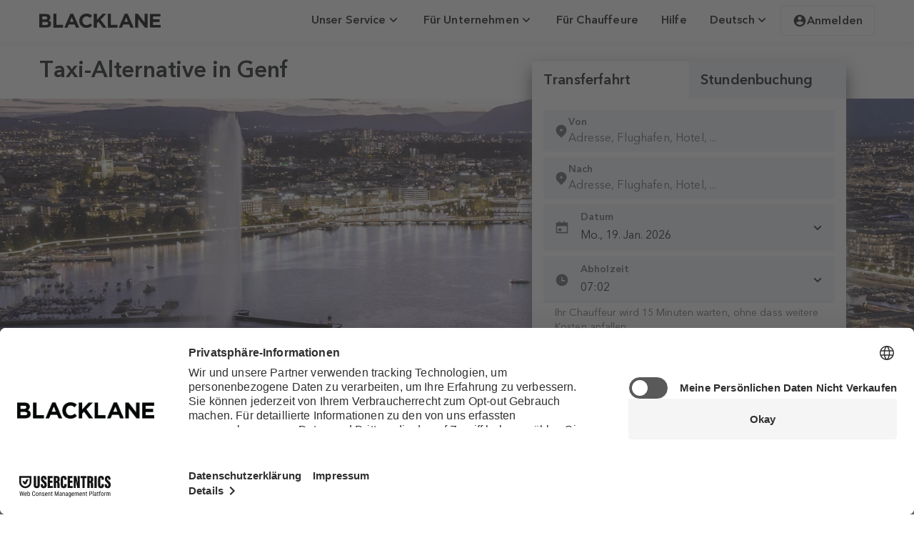

--- FILE ---
content_type: text/html; charset=utf-8
request_url: https://www.blacklane.com/de/countries/schweiz/genf/
body_size: 29651
content:
<!DOCTYPE html><html lang="de"><head><title data-next-head="">Taxi in Genf: Ihre Alternative</title><meta charSet="utf-8" data-next-head=""/><meta name="viewport" content="initial-scale=1.0, width=device-width" data-next-head=""/><meta name="description" content="Blacklane ist Ihre zuverlässige Alternative zum Taxi in Genf. Kommen Sie mit uns entspannt an Ihr Ziel und genießen Sie Ihren Aufenthalt in Genf." data-next-head=""/><meta name="apple-itunes-app" content="app-id=524123600" data-next-head=""/><meta name="google-play-app" content="app-id=com.blacklane.passenger" data-next-head=""/><meta name="msApplication-ID" content="82a23635-5bd9-df11-a844-00237de2db9e" data-next-head=""/><meta name="msApplication-PackageFamilyName" content="facebook_9wzdncrfhv5g" data-next-head=""/><link rel="apple-touch-icon" href="https://images.ctfassets.net/ov8o7v78mnye/5osRyoFeOONRncGeANeMU9/084cbc13c36c081ba6885174cda0ccba/App_icon_App_button.png" data-next-head=""/><link rel="android-touch-icon" href="https://images.ctfassets.net/ov8o7v78mnye/5osRyoFeOONRncGeANeMU9/084cbc13c36c081ba6885174cda0ccba/App_icon_App_button.png" data-next-head=""/><link rel="windows-touch-icon" href="https://images.ctfassets.net/ov8o7v78mnye/5osRyoFeOONRncGeANeMU9/084cbc13c36c081ba6885174cda0ccba/App_icon_App_button.png" data-next-head=""/><meta name="keywords" content="geneva limo service, geneva limos, limousine service geneva" data-next-head=""/><link rel="canonical" href="https://www.blacklane.com/de/countries/schweiz/genf/" data-next-head=""/><link rel="alternate" hrefLang="x-default" href="https://www.blacklane.com/en/countries/switzerland/geneva/" data-next-head=""/><link rel="alternate" hrefLang="en" href="https://www.blacklane.com/en/countries/switzerland/geneva/" data-next-head=""/><link rel="alternate" hrefLang="de" href="https://www.blacklane.com/de/countries/schweiz/genf/" data-next-head=""/><link rel="alternate" hrefLang="fr" href="https://www.blacklane.com/fr/countries/suisse/geneve/" data-next-head=""/><link rel="alternate" hrefLang="zh" href="https://www.blacklane.com/zh/countries/switzerland/geneva/" data-next-head=""/><link rel="alternate" hrefLang="es" href="https://www.blacklane.com/es/countries/suiza/geneva/" data-next-head=""/><link rel="alternate" hrefLang="ja" href="https://www.blacklane.com/ja/countries/switzerland/geneva/" data-next-head=""/><link rel="apple-touch-icon" sizes="180x180" href="https://static.blacklane.com/seo/_next/static/images/apple-touch-icon-2abab8d008e30f08aee704c017b0e3d3.png" data-next-head=""/><link rel="mask-icon" href="[data-uri]" color="#FF4C00" data-next-head=""/><meta name="msapplication-TileColor" content="#FF4C00" data-next-head=""/><meta name="msapplication-config" content="{&quot;browserconfig&quot;:{&quot;msapplication&quot;:[{&quot;tile&quot;:[{&quot;square150x150logo&quot;:[{&quot;$&quot;:{&quot;src&quot;:&quot;/static/mstile-150x150.png&quot;}}],&quot;square310x310logo&quot;:[{&quot;$&quot;:{&quot;src&quot;:&quot;/static/mstile-310x310.png&quot;}}],&quot;TileColor&quot;:[&quot;#ffffff&quot;]}]}]}}" data-next-head=""/><meta name="theme-color" content="#fff" data-next-head=""/><link rel="icon" type="image/png" sizes="32x32" href="[data-uri]" data-next-head=""/><link rel="icon" type="image/png" sizes="16x16" href="[data-uri]" data-next-head=""/><link rel="shortcut icon" href="https://static.blacklane.com/seo/_next/static/images/favicon-a15a5cc9cd7ac293c6ecee206a19b341.ico" data-next-head=""/><link rel="manifest" href="/manifest.json" data-next-head=""/><link rel="preload" href="https://static.blacklane.com/public/fonts/AvenirNextLTPro-Regular.woff2" as="font" type="font/woff2" crossorigin="anonymous"/><link rel="preload" href="https://static.blacklane.com/public/fonts/AvenirNextLTPro-Demi.woff2" as="font" type="font/woff2" crossorigin="anonymous"/><script id="enhanced-consent-mode" data-cookieconsent="ignore">
                (function () {
                  window.dataLayer = window.dataLayer || [];
                  window.uetq = window.uetq || [];
                  
                  function gtag() {
                    dataLayer.push(arguments);
                  }
                  
                  // Helper: read gcm values from localStorage > ucData
                  function getGCMValue(key) {
                    try {
                      const raw = localStorage.getItem('ucData');
                      if (!raw) return null;
                      const parsed = JSON.parse(raw);
                      const gcm = parsed?.gcm;
                      if (!gcm || typeof gcm[key] === 'undefined') return null;
                      const val = gcm[key];
                      return val === 'granted' || val === true ? 'granted' : 'denied';
                    } catch (e) {
                      return null;
                    }
                  }
                  
                  // Dynamic values from ucData or fallback
                  const ad_storage = getGCMValue('adStorage');
                  const ad_user_data = getGCMValue('adUserData');
                  const ad_personalization = getGCMValue('adPersonalization');
                  const analytics_storage = getGCMValue('analyticsStorage');
                  
                  // Apply US-specific default
                  gtag('consent', 'default', {
                    ad_storage: ad_storage || 'granted',
                    ad_user_data: ad_user_data || 'granted',
                    ad_personalization: ad_personalization || 'granted',
                    analytics_storage: analytics_storage || 'granted',
                    region: 'US',
                    wait_for_update: 2000
                  });
                  
                  // Apply global fallback (non-US)
                  gtag('consent', 'default', {
                    ad_storage: ad_storage || 'denied',
                    ad_user_data: ad_user_data || 'denied',
                    ad_personalization: ad_personalization || 'denied',
                    analytics_storage: analytics_storage || 'denied',
                    wait_for_update: 2000
                  });
                  
                  // Microsoft Ads Consent (based on same ad_storage value)
                  window.uetq.push('consent', 'default', {
                    ad_storage: ad_storage || 'denied'
                  });
                  
                  // Set additional gtag configurations
                  gtag('set', 'ads_data_redaction', true);
                  gtag('set', 'url_passthrough', true);
                })();
              </script><script>
              window.addEventListener('bl_uc_init', () => {
                window.isUsercentricsInitialized = true
              })
            </script><link data-next-font="" rel="preconnect" href="/" crossorigin="anonymous"/><link rel="preload" href="https://static.blacklane.com/seo/_next/static/css/aa0228e7bd0569c2.css" as="style"/><link rel="stylesheet" href="https://static.blacklane.com/seo/_next/static/css/aa0228e7bd0569c2.css" data-n-g=""/><link rel="preload" href="https://static.blacklane.com/seo/_next/static/css/c97fa2f27af16092.css" as="style"/><link rel="stylesheet" href="https://static.blacklane.com/seo/_next/static/css/c97fa2f27af16092.css" data-n-p=""/><link rel="preload" href="https://static.blacklane.com/seo/_next/static/css/94d3dfb344c7a4f6.css" as="style"/><link rel="stylesheet" href="https://static.blacklane.com/seo/_next/static/css/94d3dfb344c7a4f6.css" data-n-p=""/><link rel="preload" href="https://static.blacklane.com/seo/_next/static/css/857a2e3aa57b40f1.css" as="style"/><link rel="stylesheet" href="https://static.blacklane.com/seo/_next/static/css/857a2e3aa57b40f1.css" data-n-p=""/><noscript data-n-css=""></noscript><script defer="" nomodule="" src="https://static.blacklane.com/seo/_next/static/chunks/polyfills-42372ed130431b0a.js"></script><script id="usercentrics-cmp" src="https://web.cmp.usercentrics.eu/ui/loader.js" data-ruleset-id="D0JUImDXZ8MBNi" defer="" data-nscript="beforeInteractive"></script><script src="https://static.blacklane.com/seo/_next/static/chunks/webpack-86535ed2df415e15.js" defer=""></script><script src="https://static.blacklane.com/seo/_next/static/chunks/framework-f00fddb9800f9292.js" defer=""></script><script src="https://static.blacklane.com/seo/_next/static/chunks/main-ddd087a30b7f97e1.js" defer=""></script><script src="https://static.blacklane.com/seo/_next/static/chunks/pages/_app-1f865c67d5c739b6.js" defer=""></script><script src="https://static.blacklane.com/seo/_next/static/chunks/070fd1b5-3319c8eb1c4d4113.js" defer=""></script><script src="https://static.blacklane.com/seo/_next/static/chunks/9300-f5f6f5d7e1585c35.js" defer=""></script><script src="https://static.blacklane.com/seo/_next/static/chunks/468-d5cf6784a0229dcf.js" defer=""></script><script src="https://static.blacklane.com/seo/_next/static/chunks/7514-b098346acd6de9a5.js" defer=""></script><script src="https://static.blacklane.com/seo/_next/static/chunks/8434-ea18faf53c0a626f.js" defer=""></script><script src="https://static.blacklane.com/seo/_next/static/chunks/6243-4670be69974e0029.js" defer=""></script><script src="https://static.blacklane.com/seo/_next/static/chunks/1429-64ebe8eea6496404.js" defer=""></script><script src="https://static.blacklane.com/seo/_next/static/chunks/2749-0b2b9711dbaad4ca.js" defer=""></script><script src="https://static.blacklane.com/seo/_next/static/chunks/6448-c7f2766982a06891.js" defer=""></script><script src="https://static.blacklane.com/seo/_next/static/chunks/pages/%5B%5B...path%5D%5D-f1e3127319961552.js" defer=""></script><script src="https://static.blacklane.com/seo/_next/static/web-static.9140abb/_buildManifest.js" defer=""></script><script src="https://static.blacklane.com/seo/_next/static/web-static.9140abb/_ssgManifest.js" defer=""></script></head><body><div id="__next"><div class="Toast_container__pxhw6" data-visible="false" data-testid="toast" role="presentation" aria-live="polite" aria-atomic="true"><div data-testid="content" class="Toast_content__VacxS"></div><button class="Toast_closeButton__vpY5p" aria-label="close"><svg aria-hidden="true" class="remixicon-icon " width="24" height="24" fill="currentColor" viewBox="0 0 24 24"><path d="M12 10.586l4.95-4.95 1.414 1.414-4.95 4.95 4.95 4.95-1.414 1.414-4.95-4.95-4.95 4.95-1.414-1.414 4.95-4.95-4.95-4.95L7.05 5.636z"></path></svg></button></div><div class="BannerContainer_container__ORcX3"></div><div class="Layout_root__gL_Jg"><header><section class="container_container__Hg69a Header_container__Go7uh"><a class="blacklane-logo_blacklaneLogoLink__Beb6w" href="/de/"><img class="blacklane-logo_blacklaneLogo__IhtQX" src="[data-uri]" alt="Blacklane Logo"/><span class="sr-only" lang="en">Blacklane: Upgrade Your Travels</span></a><div id="header-middle-content" class="Header_middleContent__zCX55"></div><div class="Header_menu__pn9RF"><button role="menuitem" href="#" id="radix-:R67id6:" aria-haspopup="menu" aria-expanded="false" data-state="closed" tabindex="0" class="Button_button__ad2qX Button_variant-tertiary__r70m2 Button_size-small__64FmR" type="button"><span class="Button_text__1T_Xq" data-testid="text"><div class="HeaderDropdown_headerDropdownButton__Uv45o">Unser Service<svg role="img" aria-label="Icon/angle-down" class="remixicon-icon Icon_linkDefault__C_4QD" width="20px" height="20px" fill="currentColor" viewBox="0 0 24 24"><path d="M12 13.172l4.95-4.95 1.414 1.414L12 16 5.636 9.636 7.05 8.222z"></path></svg></div></span></button><button role="menuitem" href="#" id="radix-:Ra7id6:" aria-haspopup="menu" aria-expanded="false" data-state="closed" tabindex="0" class="Button_button__ad2qX Button_variant-tertiary__r70m2 Button_size-small__64FmR" type="button"><span class="Button_text__1T_Xq" data-testid="text"><div class="HeaderDropdown_headerDropdownButton__Uv45o">Für Unternehmen<svg role="img" aria-label="Icon/angle-down" class="remixicon-icon Icon_linkDefault__C_4QD" width="20px" height="20px" fill="currentColor" viewBox="0 0 24 24"><path d="M12 13.172l4.95-4.95 1.414 1.414L12 16 5.636 9.636 7.05 8.222z"></path></svg></div></span></button><a type="link" role="menuitem" href="/de/partners/" target="_self" rel="noreferrer" class="Button_link__0vfLB Header_menuLink__7qf1_"><span class="Button_linkContent__Wcz2d">Für Chauffeure</span></a><a type="link" role="menuitem" href="/de/help/" target="_self" rel="noreferrer" class="Button_link__0vfLB Header_menuLink__7qf1_"><span class="Button_linkContent__Wcz2d">Hilfe</span></a><button role="menuitem" href="#" id="radix-:Rfid6:" aria-haspopup="menu" aria-expanded="false" data-state="closed" tabindex="0" class="Button_button__ad2qX Button_variant-tertiary__r70m2 Button_size-small__64FmR" type="button"><span class="Button_text__1T_Xq" data-testid="text"><div class="HeaderDropdown_headerDropdownButton__Uv45o">Deutsch<svg role="img" aria-label="Icon/angle-down" class="remixicon-icon Icon_linkDefault__C_4QD" width="20px" height="20px" fill="currentColor" viewBox="0 0 24 24"><path d="M12 13.172l4.95-4.95 1.414 1.414L12 16 5.636 9.636 7.05 8.222z"></path></svg></div></span></button><button data-test="signin-button" class="UserDropdown_headerButton__PUIcj"><svg role="img" aria-label="Icon/account" class="remixicon-icon Icon_linkDefault__C_4QD" width="20px" height="20px" fill="currentColor" viewBox="0 0 24 24"><path d="M12 2c5.52 0 10 4.48 10 10s-4.48 10-10 10S2 17.52 2 12 6.48 2 12 2zM6.023 15.416C7.491 17.606 9.695 19 12.16 19c2.464 0 4.669-1.393 6.136-3.584A8.968 8.968 0 0 0 12.16 13a8.968 8.968 0 0 0-6.137 2.416zM12 11a3 3 0 1 0 0-6 3 3 0 0 0 0 6z"></path></svg>Anmelden</button></div></section></header><main role="main"><div class="hero_hero__LZxo9" id="km4xjnpixjkjovpnzxcrw"><section class="container_container__Hg69a hero_contentContainer__6Htpl"><h1 class="hero_heading__a_34_ h3">Taxi-Alternative in Genf</h1></section><div class="full-size-background_fullSizeImageContainer__Pnghu hero_fullSizeBackgroundContainer__ZklgX" style="--desktop-aspect-ratio:3.7"><picture><source srcSet="//images.ctfassets.net/ov8o7v78mnye/cgb4VakWUEgeKkiIi0QUW/1666d68377cdc53aa9420b3d2bb56cfc/geneva.jpg?w=600&amp;h=350&amp;fit=fill&amp;f=center&amp;q=95&amp;fm=webp" media="(max-width: 480px)" type="image/webp"/><source srcSet="//images.ctfassets.net/ov8o7v78mnye/cgb4VakWUEgeKkiIi0QUW/1666d68377cdc53aa9420b3d2bb56cfc/geneva.jpg?w=768&amp;h=370&amp;fit=fill&amp;f=center&amp;q=95&amp;fm=webp" media="(max-width: 768px)" type="image/webp"/><source srcSet="//images.ctfassets.net/ov8o7v78mnye/cgb4VakWUEgeKkiIi0QUW/1666d68377cdc53aa9420b3d2bb56cfc/geneva.jpg?fit=fill&amp;q=95&amp;fm=webp" media="(max-width: 1024px)" type="image/webp"/><source srcSet="//images.ctfassets.net/ov8o7v78mnye/cgb4VakWUEgeKkiIi0QUW/1666d68377cdc53aa9420b3d2bb56cfc/geneva.jpg?fit=fill&amp;q=95&amp;fm=webp" media="(max-width: 1980px)" type="image/webp"/><source srcSet="//images.ctfassets.net/ov8o7v78mnye/cgb4VakWUEgeKkiIi0QUW/1666d68377cdc53aa9420b3d2bb56cfc/geneva.jpg?fit=fill&amp;q=95&amp;fm=webp" media="(min-width: 1980px)" type="image/webp"/><img class="full-size-background_fullSizeImage__Q98GM heroImage hero_fullSizeBackground__24Iyg full-size-background_verticalShrinkSize__mygi8" loading="eager" src="//images.ctfassets.net/ov8o7v78mnye/cgb4VakWUEgeKkiIi0QUW/1666d68377cdc53aa9420b3d2bb56cfc/geneva.jpg?fit=fill&amp;q=95&amp;fm=webp" alt="Das schöne Stadtbild Genfs nachts mit einem aktiven Brunnen im Vordergrund."/></picture></div><div class="hero_bookingWidgetContainer__4f6d8"><div id="bookingWidget" data-testid="booking-widget" data-rwt-vertical="false" class="rwt__tabs bookingWidget_bookingWidgetContainer__k3Ady"><div role="tablist" aria-orientation="" class="rwt__tablist bookingWidget_bookingWidgetTabs__cnn2i"><button data-testid="booking-widget-tab" data-tracking="transferTab" id="transferTab-tab" selection="[object Object]" role="tab" aria-selected="true" aria-controls="transferTab" tabindex="0" class="rwt__tab bookingWidget_bookingWidgetTab__1C5mN">Transferfahrt</button><button data-testid="booking-widget-tab" data-tracking="hourlyTab" id="hourlyTab-tab" selection="[object Object]" role="tab" aria-selected="false" aria-controls="hourlyTab" tabindex="-1" class="rwt__tab bookingWidget_bookingWidgetTab__1C5mN bookingWidget_bookingWidgetTabUnselected__009_q">Stundenbuchung</button></div><div selection="[object Object]" id="transferTab" role="tabpanel" aria-expanded="true" aria-hidden="false" aria-labelledby="transferTab-tab" class="rwt__tabpanel "><form autoComplete="off" class="bookingWidget_bookingWidgetForm__JXySe" role="search" id="transferForm" data-testid="transfer-form" data-tracking="transferForm"><div class="bookingWidget_bookingWidgetInputContainer__RfOGC" data-testid="transfer-pickup-input"><style data-emotion="css b62m3t-container">.css-b62m3t-container{position:relative;box-sizing:border-box;}</style><div class="css-b62m3t-container" id="fromTransfer"><style data-emotion="css 7pg0cj-a11yText">.css-7pg0cj-a11yText{z-index:9999;border:0;clip:rect(1px, 1px, 1px, 1px);height:1px;width:1px;position:absolute;overflow:hidden;padding:0;white-space:nowrap;}</style><span id="react-select-70-live-region" class="css-7pg0cj-a11yText"></span><span aria-live="polite" aria-atomic="false" aria-relevant="additions text" role="log" class="css-7pg0cj-a11yText"></span><div class="Control_control__541CZ"><div class="Control_iconWrapper__xDPUs"><svg class="remixicon-icon SelectAddress_addressIcon__redJx" aria-label="icon/location" width="20" height="20" fill="#181a1f" viewBox="0 0 24 24"><path d="M18.364 17.364L12 23.728l-6.364-6.364a9 9 0 1 1 12.728 0zM12 13a2 2 0 1 0 0-4 2 2 0 0 0 0 4z"></path></svg></div><div class="Control_valueWrapper__lQxbD"><span class="Typography_FootnoteBoldResponsive__227Lf Typography_defaultTypographyColor__YZJty Control_label__e9feu">Von</span><div class="Control_children__CH3DO"><style data-emotion="css 8akrpk">.css-8akrpk{-webkit-align-items:center;-webkit-box-align:center;-ms-flex-align:center;align-items:center;display:grid;-webkit-flex:1;-ms-flex:1;flex:1;-webkit-box-flex-wrap:wrap;-webkit-flex-wrap:wrap;-ms-flex-wrap:wrap;flex-wrap:wrap;-webkit-overflow-scrolling:touch;position:relative;overflow:hidden;padding:0;box-sizing:border-box;}</style><div class="ValueContainer_valueContainer__TDJTB css-8akrpk"><div class="ValueContainer_value__qhT9d" data-testid="select-value-container"><style data-emotion="css zab7kb-placeholder">.css-zab7kb-placeholder{grid-area:1/1/2/3;color:#64666b;margin-left:2px;margin-right:2px;box-sizing:border-box;position:absolute;margin:0;z-index:0;}</style><div class="css-zab7kb-placeholder" id="react-select-70-placeholder">Adresse, Flughafen, Hotel, ...</div><style data-emotion="css 1tnqcp4">.css-1tnqcp4{visibility:visible;-webkit-flex:1 1 auto;-ms-flex:1 1 auto;flex:1 1 auto;display:-webkit-box;display:-webkit-flex;display:-ms-flexbox;display:flex;grid-area:1/1/2/3;grid-template-columns:0 min-content;margin:0;padding-bottom:2px;padding-top:2px;color:hsl(0, 0%, 20%);box-sizing:border-box;padding:0;}.css-1tnqcp4:after{content:attr(data-value) " ";visibility:hidden;white-space:pre;grid-area:1/2;font:inherit;min-width:2px;border:0;margin:0;outline:0;padding:0;}</style><div class="css-1tnqcp4" data-value=""><input class="" style="label:input;color:inherit;background:0;opacity:1;width:100%;grid-area:1 / 2;font:inherit;min-width:2px;border:0;margin:0;outline:0;padding:0" autoCapitalize="none" autoComplete="off" autoCorrect="off" id="react-select-70-input" spellcheck="false" tabindex="0" type="text" aria-autocomplete="list" aria-expanded="false" aria-haspopup="true" aria-label="Von" role="combobox" aria-activedescendant="" aria-describedby="react-select-70-placeholder" value=""/></div></div></div><style data-emotion="css 5k08t0">.css-5k08t0{-webkit-align-items:center;-webkit-box-align:center;-ms-flex-align:center;align-items:center;-webkit-align-self:stretch;-ms-flex-item-align:stretch;align-self:stretch;display:-webkit-box;display:-webkit-flex;display:-ms-flexbox;display:flex;-webkit-flex-shrink:0;-ms-flex-negative:0;flex-shrink:0;box-sizing:border-box;gap:16px;}</style><div class="css-5k08t0"></div></div></div></div><input name="pickup" type="hidden" value=""/></div></div><div class="bookingWidget_bookingWidgetInputContainer__RfOGC" data-testid="transfer-dropoff-input"><style data-emotion="css b62m3t-container">.css-b62m3t-container{position:relative;box-sizing:border-box;}</style><div class="css-b62m3t-container" id="toTransfer"><style data-emotion="css 7pg0cj-a11yText">.css-7pg0cj-a11yText{z-index:9999;border:0;clip:rect(1px, 1px, 1px, 1px);height:1px;width:1px;position:absolute;overflow:hidden;padding:0;white-space:nowrap;}</style><span id="react-select-71-live-region" class="css-7pg0cj-a11yText"></span><span aria-live="polite" aria-atomic="false" aria-relevant="additions text" role="log" class="css-7pg0cj-a11yText"></span><div class="Control_control__541CZ"><div class="Control_iconWrapper__xDPUs"><svg class="remixicon-icon SelectAddress_addressIcon__redJx" aria-label="icon/location" width="20" height="20" fill="#181a1f" viewBox="0 0 24 24"><path d="M18.364 17.364L12 23.728l-6.364-6.364a9 9 0 1 1 12.728 0zM12 13a2 2 0 1 0 0-4 2 2 0 0 0 0 4z"></path></svg></div><div class="Control_valueWrapper__lQxbD"><span class="Typography_FootnoteBoldResponsive__227Lf Typography_defaultTypographyColor__YZJty Control_label__e9feu">Nach</span><div class="Control_children__CH3DO"><style data-emotion="css 8akrpk">.css-8akrpk{-webkit-align-items:center;-webkit-box-align:center;-ms-flex-align:center;align-items:center;display:grid;-webkit-flex:1;-ms-flex:1;flex:1;-webkit-box-flex-wrap:wrap;-webkit-flex-wrap:wrap;-ms-flex-wrap:wrap;flex-wrap:wrap;-webkit-overflow-scrolling:touch;position:relative;overflow:hidden;padding:0;box-sizing:border-box;}</style><div class="ValueContainer_valueContainer__TDJTB css-8akrpk"><div class="ValueContainer_value__qhT9d" data-testid="select-value-container"><style data-emotion="css zab7kb-placeholder">.css-zab7kb-placeholder{grid-area:1/1/2/3;color:#64666b;margin-left:2px;margin-right:2px;box-sizing:border-box;position:absolute;margin:0;z-index:0;}</style><div class="css-zab7kb-placeholder" id="react-select-71-placeholder">Adresse, Flughafen, Hotel, ...</div><style data-emotion="css 1tnqcp4">.css-1tnqcp4{visibility:visible;-webkit-flex:1 1 auto;-ms-flex:1 1 auto;flex:1 1 auto;display:-webkit-box;display:-webkit-flex;display:-ms-flexbox;display:flex;grid-area:1/1/2/3;grid-template-columns:0 min-content;margin:0;padding-bottom:2px;padding-top:2px;color:hsl(0, 0%, 20%);box-sizing:border-box;padding:0;}.css-1tnqcp4:after{content:attr(data-value) " ";visibility:hidden;white-space:pre;grid-area:1/2;font:inherit;min-width:2px;border:0;margin:0;outline:0;padding:0;}</style><div class="css-1tnqcp4" data-value=""><input class="" style="label:input;color:inherit;background:0;opacity:1;width:100%;grid-area:1 / 2;font:inherit;min-width:2px;border:0;margin:0;outline:0;padding:0" autoCapitalize="none" autoComplete="off" autoCorrect="off" id="react-select-71-input" spellcheck="false" tabindex="0" type="text" aria-autocomplete="list" aria-expanded="false" aria-haspopup="true" aria-label="Nach" role="combobox" aria-activedescendant="" aria-describedby="react-select-71-placeholder" value=""/></div></div></div><style data-emotion="css 5k08t0">.css-5k08t0{-webkit-align-items:center;-webkit-box-align:center;-ms-flex-align:center;align-items:center;-webkit-align-self:stretch;-ms-flex-item-align:stretch;align-self:stretch;display:-webkit-box;display:-webkit-flex;display:-ms-flexbox;display:flex;-webkit-flex-shrink:0;-ms-flex-negative:0;flex-shrink:0;box-sizing:border-box;gap:16px;}</style><div class="css-5k08t0"></div></div></div></div><input name="dropoff" type="hidden" value=""/></div></div><div data-tracking="date" class="Datepicker_datepickerContainer__zh4Pb bookingWidget_bookingWidgetInputContainer__RfOGC"><div><div class="input_container__9UNLh" id="GU39akJi52-input-container"><div class="input_labelAndInput__9dT1R"><input readonly="" autoComplete="off" class="input_input__QcTuu input_trailingIconInput__Enuhr" id="GU39akJi52-input" name="no-data" type="text" data-tracking="dateSelectedValue" data-testid="date-picker-input" placeholder="Please select a date" aria-label="Bitte wählen Sie einen Abholzeitpunkt aus." value="Mo., 19. Jan. 2026"/><label for="GU39akJi52-input" class="input_inputLabel__QLE6o input_trailingIconLabel__yHCwx">Datum</label><span class="input_trailingIconSpan__3Clzw input_iconSpan__xRyHI"><svg role="img" aria-label="Icon/calendar" class="remixicon-icon Icon_default__HbjGO" width="20px" height="20px" fill="currentColor" viewBox="0 0 24 24"><path d="M17 3h4a1 1 0 0 1 1 1v16a1 1 0 0 1-1 1H3a1 1 0 0 1-1-1V4a1 1 0 0 1 1-1h4V1h2v2h6V1h2v2zM4 9v10h16V9H4zm2 4h5v4H6v-4z"></path></svg></span><span class="input_iconRight__Md6_P input_iconSpan__xRyHI"><svg role="img" aria-label="Icon/angle-down" class="remixicon-icon Icon_linkDefault__C_4QD" width="20px" height="20px" fill="currentColor" viewBox="0 0 24 24"><path d="M12 13.172l4.95-4.95 1.414 1.414L12 16 5.636 9.636 7.05 8.222z"></path></svg></span></div></div></div><input autoComplete="off" readonly="" aria-hidden="true" name="at_date" type="date" style="display:none" hidden="" value="2026-01-19"/></div><div class="input_container__9UNLh bookingWidget_bookingWidgetInputContainer__RfOGC"><div class="input_labelAndInput__9dT1R"><label class="input_inputLabel__QLE6o input_trailingIconLabel__yHCwx Timepicker_mobileHide__LlaZk">Zeit</label><span class="input_iconSpan__xRyHI input_trailingIconSpan__3Clzw"><svg role="img" aria-label="Icon/time" class="remixicon-icon Icon_default__HbjGO" width="20px" height="20px" fill="currentColor" viewBox="0 0 24 24"><path d="M12 22C6.477 22 2 17.523 2 12S6.477 2 12 2s10 4.477 10 10-4.477 10-10 10zm1-10V7h-2v7h6v-2h-4z"></path></svg></span><div class="Timepicker_desktopHide__hvQ_c"><label id="timeTransfer-label" for="timeTransfer" class="input_trailingIconLabel__yHCwx input_inputLabel__QLE6o">Zeit</label><input autoComplete="off" data-tracking="timeTransfer" name="at_time" type="time" id="timeTransfer" class="input_input__QcTuu input_trailingIconInput__Enuhr Timepicker_mobile__rIuTa" value="07:00"/></div><div class="input_input__QcTuu input_trailingIconInput__Enuhr Timepicker_desktop__VSYok"><select id="timeTransfer.mobile" aria-label="Hour" autoComplete="off" class="Timepicker_dropdown__wAmi5" data-tracking="timeHourSelect"><option value="0">00</option><option value="1">01</option><option value="2">02</option><option value="3">03</option><option value="4">04</option><option value="5">05</option><option value="6">06</option><option value="7" selected="">07</option><option value="8">08</option><option value="9">09</option><option value="10">10</option><option value="11">11</option><option value="12">12</option><option value="13">13</option><option value="14">14</option><option value="15">15</option><option value="16">16</option><option value="17">17</option><option value="18">18</option><option value="19">19</option><option value="20">20</option><option value="21">21</option><option value="22">22</option><option value="23">23</option></select><p class="Timepicker_dropdownDivider__rqrWl subtitle">:</p><select aria-label="Minute" autoComplete="off" class="Timepicker_dropdown__wAmi5" data-tracking="timeMinuteSelect"><option value="0" selected="">00</option><option value="5">05</option><option value="10">10</option><option value="15">15</option><option value="20">20</option><option value="25">25</option><option value="30">30</option><option value="35">35</option><option value="40">40</option><option value="45">45</option><option value="50">50</option><option value="55">55</option></select></div></div><small class="Timepicker_hintText__eyXvK">Ihr Chauffeur wird 15 Minuten warten, ohne dass weitere Kosten anfallen.</small></div><button data-tracking="submitButtonTransfer" data-testid="button-submit-transfer" class="Button_button__ad2qX Button_variant-primary__wWjS1 Button_size-large__ZY4rH bookingWidget_searchButton__YL5cI" tabindex="0" type="submit"><span class="Button_text__1T_Xq" data-testid="text">Preis berechnen</span></button></form></div><div selection="[object Object]" id="hourlyTab" role="tabpanel" aria-expanded="false" aria-hidden="true" aria-labelledby="hourlyTab-tab" hidden="" class="rwt__tabpanel "><form autoComplete="off" class="bookingWidget_bookingWidgetForm__JXySe" role="search" id="hourlyForm" data-testid="hourly-form" data-tracking="hourlyForm"><div class="bookingWidget_bookingWidgetInputContainer__RfOGC" data-testid="hourly-pickup-input"><style data-emotion="css b62m3t-container">.css-b62m3t-container{position:relative;box-sizing:border-box;}</style><div class="css-b62m3t-container" id="fromHourly"><style data-emotion="css 7pg0cj-a11yText">.css-7pg0cj-a11yText{z-index:9999;border:0;clip:rect(1px, 1px, 1px, 1px);height:1px;width:1px;position:absolute;overflow:hidden;padding:0;white-space:nowrap;}</style><span id="react-select-72-live-region" class="css-7pg0cj-a11yText"></span><span aria-live="polite" aria-atomic="false" aria-relevant="additions text" role="log" class="css-7pg0cj-a11yText"></span><div class="Control_control__541CZ"><div class="Control_iconWrapper__xDPUs"><svg class="remixicon-icon SelectAddress_addressIcon__redJx" aria-label="icon/location" width="20" height="20" fill="#181a1f" viewBox="0 0 24 24"><path d="M18.364 17.364L12 23.728l-6.364-6.364a9 9 0 1 1 12.728 0zM12 13a2 2 0 1 0 0-4 2 2 0 0 0 0 4z"></path></svg></div><div class="Control_valueWrapper__lQxbD"><span class="Typography_FootnoteBoldResponsive__227Lf Typography_defaultTypographyColor__YZJty Control_label__e9feu">Von</span><div class="Control_children__CH3DO"><style data-emotion="css 8akrpk">.css-8akrpk{-webkit-align-items:center;-webkit-box-align:center;-ms-flex-align:center;align-items:center;display:grid;-webkit-flex:1;-ms-flex:1;flex:1;-webkit-box-flex-wrap:wrap;-webkit-flex-wrap:wrap;-ms-flex-wrap:wrap;flex-wrap:wrap;-webkit-overflow-scrolling:touch;position:relative;overflow:hidden;padding:0;box-sizing:border-box;}</style><div class="ValueContainer_valueContainer__TDJTB css-8akrpk"><div class="ValueContainer_value__qhT9d" data-testid="select-value-container"><style data-emotion="css zab7kb-placeholder">.css-zab7kb-placeholder{grid-area:1/1/2/3;color:#64666b;margin-left:2px;margin-right:2px;box-sizing:border-box;position:absolute;margin:0;z-index:0;}</style><div class="css-zab7kb-placeholder" id="react-select-72-placeholder">Adresse, Flughafen, Hotel, ...</div><style data-emotion="css 1tnqcp4">.css-1tnqcp4{visibility:visible;-webkit-flex:1 1 auto;-ms-flex:1 1 auto;flex:1 1 auto;display:-webkit-box;display:-webkit-flex;display:-ms-flexbox;display:flex;grid-area:1/1/2/3;grid-template-columns:0 min-content;margin:0;padding-bottom:2px;padding-top:2px;color:hsl(0, 0%, 20%);box-sizing:border-box;padding:0;}.css-1tnqcp4:after{content:attr(data-value) " ";visibility:hidden;white-space:pre;grid-area:1/2;font:inherit;min-width:2px;border:0;margin:0;outline:0;padding:0;}</style><div class="css-1tnqcp4" data-value=""><input class="" style="label:input;color:inherit;background:0;opacity:1;width:100%;grid-area:1 / 2;font:inherit;min-width:2px;border:0;margin:0;outline:0;padding:0" autoCapitalize="none" autoComplete="off" autoCorrect="off" id="react-select-72-input" spellcheck="false" tabindex="0" type="text" aria-autocomplete="list" aria-expanded="false" aria-haspopup="true" aria-label="Von" role="combobox" aria-activedescendant="" aria-describedby="react-select-72-placeholder" value=""/></div></div></div><style data-emotion="css 5k08t0">.css-5k08t0{-webkit-align-items:center;-webkit-box-align:center;-ms-flex-align:center;align-items:center;-webkit-align-self:stretch;-ms-flex-item-align:stretch;align-self:stretch;display:-webkit-box;display:-webkit-flex;display:-ms-flexbox;display:flex;-webkit-flex-shrink:0;-ms-flex-negative:0;flex-shrink:0;box-sizing:border-box;gap:16px;}</style><div class="css-5k08t0"></div></div></div></div><input name="pickup" type="hidden" value=""/></div></div><div class="bookingWidget_bookingWidgetInputContainer__RfOGC" data-testid="duration"><style data-emotion="css b62m3t-container">.css-b62m3t-container{position:relative;box-sizing:border-box;}</style><div class="css-b62m3t-container" id="duration"><style data-emotion="css 7pg0cj-a11yText">.css-7pg0cj-a11yText{z-index:9999;border:0;clip:rect(1px, 1px, 1px, 1px);height:1px;width:1px;position:absolute;overflow:hidden;padding:0;white-space:nowrap;}</style><span id="react-select-73-live-region" class="css-7pg0cj-a11yText"></span><span aria-live="polite" aria-atomic="false" aria-relevant="additions text" role="log" class="css-7pg0cj-a11yText"></span><div class="Control_control__541CZ"><div class="Control_iconWrapper__xDPUs"><svg role="img" aria-label="Icon/timer" class="remixicon-icon Icon_default__HbjGO" width="20" height="20" fill="currentColor" viewBox="0 0 24 24"><path d="M12 2c5.52 0 10 4.48 10 10s-4.48 10-10 10S2 17.52 2 12 6.48 2 12 2zm3.536 5.05L10.586 12 12 13.414l4.95-4.95-1.414-1.414z"></path></svg></div><div class="Control_valueWrapper__lQxbD"><span class="Typography_FootnoteBoldResponsive__227Lf Typography_defaultTypographyColor__YZJty Control_label__e9feu">Dauer</span><div class="Control_children__CH3DO"><style data-emotion="css 8akrpk">.css-8akrpk{-webkit-align-items:center;-webkit-box-align:center;-ms-flex-align:center;align-items:center;display:grid;-webkit-flex:1;-ms-flex:1;flex:1;-webkit-box-flex-wrap:wrap;-webkit-flex-wrap:wrap;-ms-flex-wrap:wrap;flex-wrap:wrap;-webkit-overflow-scrolling:touch;position:relative;overflow:hidden;padding:0;box-sizing:border-box;}</style><div class="ValueContainer_valueContainer__TDJTB css-8akrpk"><div class="ValueContainer_value__qhT9d" data-testid="select-value-container"><style data-emotion="css 1gu5kac-singleValue">.css-1gu5kac-singleValue{grid-area:1/1/2/3;max-width:100%;overflow:hidden;text-overflow:ellipsis;white-space:nowrap;color:inherit;margin-left:2px;margin-right:2px;box-sizing:border-box;margin:0;}</style><div class="css-1gu5kac-singleValue">2 Stunden</div><style data-emotion="css 1hac4vs-dummyInput">.css-1hac4vs-dummyInput{background:0;border:0;caret-color:transparent;font-size:inherit;grid-area:1/1/2/3;outline:0;padding:0;width:1px;color:transparent;left:-100px;opacity:0;position:relative;-webkit-transform:scale(.01);-moz-transform:scale(.01);-ms-transform:scale(.01);transform:scale(.01);}</style><input id="react-select-73-input" tabindex="0" inputMode="none" aria-autocomplete="list" aria-expanded="false" aria-haspopup="true" aria-label="Dauer" role="combobox" aria-activedescendant="" aria-readonly="true" class="css-1hac4vs-dummyInput" value=""/></div></div><style data-emotion="css 1wy0on6">.css-1wy0on6{-webkit-align-items:center;-webkit-box-align:center;-ms-flex-align:center;align-items:center;-webkit-align-self:stretch;-ms-flex-item-align:stretch;align-self:stretch;display:-webkit-box;display:-webkit-flex;display:-ms-flexbox;display:flex;-webkit-flex-shrink:0;-ms-flex-negative:0;flex-shrink:0;box-sizing:border-box;}</style><div class="css-1wy0on6"><svg class="remixicon-icon DropdownIndicator_icon__k_cGR" width="20" height="20" fill="currentColor" viewBox="0 0 24 24"><path d="M12 13.172l4.95-4.95 1.414 1.414L12 16 5.636 9.636 7.05 8.222z"></path></svg></div></div></div></div><input name="duration" type="hidden" value="7200"/></div></div><div data-tracking="date" class="Datepicker_datepickerContainer__zh4Pb bookingWidget_bookingWidgetInputContainer__RfOGC"><div><div class="input_container__9UNLh" id="8rVAYTxQm0-input-container"><div class="input_labelAndInput__9dT1R"><input readonly="" autoComplete="off" class="input_input__QcTuu input_trailingIconInput__Enuhr" id="8rVAYTxQm0-input" name="no-data" type="text" data-tracking="dateSelectedValue" data-testid="date-picker-input" placeholder="Please select a date" aria-label="Bitte wählen Sie einen Abholzeitpunkt aus." value="Mo., 19. Jan. 2026"/><label for="8rVAYTxQm0-input" class="input_inputLabel__QLE6o input_trailingIconLabel__yHCwx">Datum</label><span class="input_trailingIconSpan__3Clzw input_iconSpan__xRyHI"><svg role="img" aria-label="Icon/calendar" class="remixicon-icon Icon_default__HbjGO" width="20px" height="20px" fill="currentColor" viewBox="0 0 24 24"><path d="M17 3h4a1 1 0 0 1 1 1v16a1 1 0 0 1-1 1H3a1 1 0 0 1-1-1V4a1 1 0 0 1 1-1h4V1h2v2h6V1h2v2zM4 9v10h16V9H4zm2 4h5v4H6v-4z"></path></svg></span><span class="input_iconRight__Md6_P input_iconSpan__xRyHI"><svg role="img" aria-label="Icon/angle-down" class="remixicon-icon Icon_linkDefault__C_4QD" width="20px" height="20px" fill="currentColor" viewBox="0 0 24 24"><path d="M12 13.172l4.95-4.95 1.414 1.414L12 16 5.636 9.636 7.05 8.222z"></path></svg></span></div></div></div><input autoComplete="off" readonly="" aria-hidden="true" name="at_date" type="date" style="display:none" hidden="" value="2026-01-19"/></div><div class="input_container__9UNLh bookingWidget_bookingWidgetInputContainer__RfOGC bookingWidget_hourlyTimeContainer__8jU9e"><div class="input_labelAndInput__9dT1R"><label class="input_inputLabel__QLE6o input_trailingIconLabel__yHCwx Timepicker_mobileHide__LlaZk">Zeit</label><span class="input_iconSpan__xRyHI input_trailingIconSpan__3Clzw"><svg role="img" aria-label="Icon/time" class="remixicon-icon Icon_default__HbjGO" width="20px" height="20px" fill="currentColor" viewBox="0 0 24 24"><path d="M12 22C6.477 22 2 17.523 2 12S6.477 2 12 2s10 4.477 10 10-4.477 10-10 10zm1-10V7h-2v7h6v-2h-4z"></path></svg></span><div class="Timepicker_desktopHide__hvQ_c"><label id="timeHourly-label" for="timeHourly" class="input_trailingIconLabel__yHCwx input_inputLabel__QLE6o">Zeit</label><input autoComplete="off" data-tracking="timeHourly" name="at_time" type="time" id="timeHourly" class="input_input__QcTuu input_trailingIconInput__Enuhr Timepicker_mobile__rIuTa" value="07:00"/></div><div class="input_input__QcTuu input_trailingIconInput__Enuhr Timepicker_desktop__VSYok"><select id="timeHourly.mobile" aria-label="Hour" autoComplete="off" class="Timepicker_dropdown__wAmi5" data-tracking="timeHourSelect"><option value="0">00</option><option value="1">01</option><option value="2">02</option><option value="3">03</option><option value="4">04</option><option value="5">05</option><option value="6">06</option><option value="7" selected="">07</option><option value="8">08</option><option value="9">09</option><option value="10">10</option><option value="11">11</option><option value="12">12</option><option value="13">13</option><option value="14">14</option><option value="15">15</option><option value="16">16</option><option value="17">17</option><option value="18">18</option><option value="19">19</option><option value="20">20</option><option value="21">21</option><option value="22">22</option><option value="23">23</option></select><p class="Timepicker_dropdownDivider__rqrWl subtitle">:</p><select aria-label="Minute" autoComplete="off" class="Timepicker_dropdown__wAmi5" data-tracking="timeMinuteSelect"><option value="0" selected="">00</option><option value="5">05</option><option value="10">10</option><option value="15">15</option><option value="20">20</option><option value="25">25</option><option value="30">30</option><option value="35">35</option><option value="40">40</option><option value="45">45</option><option value="50">50</option><option value="55">55</option></select></div></div></div><button data-tracking="submitButtonHourly" data-testid="button-submit-hourly" class="Button_button__ad2qX Button_variant-primary__wWjS1 Button_size-large__ZY4rH bookingWidget_searchButton__YL5cI" tabindex="0" type="submit"><span class="Button_text__1T_Xq" data-testid="text">Preis berechnen</span></button></form></div></div></div></div><section class="container_container__Hg69a"><nav aria-label="Breadcrumb navigation" class="Breadcrumbs_breadcrumbs__kwzwm"><ol class="Breadcrumbs_list__TGb_h"><li class="Breadcrumbs_item__bElhP"><a href="/de/" class="Breadcrumbs_link__MnLh2">Startseite</a><span class="Breadcrumbs_separator__y_n3Q" aria-hidden="true">→</span></li><li class="Breadcrumbs_item__bElhP"><a href="/de/countries/" class="Breadcrumbs_link__MnLh2">Länder</a><span class="Breadcrumbs_separator__y_n3Q" aria-hidden="true">→</span></li><li class="Breadcrumbs_item__bElhP"><a href="/de/countries/schweiz/" class="Breadcrumbs_link__MnLh2">Schweiz</a><span class="Breadcrumbs_separator__y_n3Q" aria-hidden="true">→</span></li><li class="Breadcrumbs_item__bElhP"><span class="Breadcrumbs_current__tLWZE" aria-current="page">Genf</span></li></ol></nav></section><div class="PageSection_aggregatedBenefitsSections__8NGPC"><section class="container_container__Hg69a BenefitsSection_container__owJKI PageSection_aggregatedBenefitsSection__lzkIP" id="benefits"><div class="ScrollableSection_content__UhiEK BenefitsSection_benefits__UCRwf ScrollableSection_mobile__vcJ7l" style="--total:3" role="region" aria-roledescription="carousel" aria-label="USP showcase"><div id="benefits-usp" class="BenefitsSection_benefit__Se31_" role="group" aria-roledescription="USP" aria-label="USP 1 of 3"><div class="BenefitsSection_benefitHeader__0spkX"><img class="BenefitsSection_benefitIcon__ZrATR" src="//images.ctfassets.net/ov8o7v78mnye/5QtTHIElvWnDJ6sh7zUxN/0980f5e5c8106881b641e909f8365c98/plane-clock__1_.svg" alt="Ebene Form mit einer Uhr im oberen rechten." aria-hidden="true"/><h3 class="BenefitsSection_benefitTitle__qAy0M">Stressfreie Flugreisen</h3></div><p class="BenefitsSection_benefitContent__amhTp">1 Stunde kostenlose Wartezeit und Flugtracking.</p></div><div id="benefits-usp-1" class="BenefitsSection_benefit__Se31_" role="group" aria-roledescription="USP" aria-label="USP 2 of 3"><div class="BenefitsSection_benefitHeader__0spkX"><img class="BenefitsSection_benefitIcon__ZrATR" src="//images.ctfassets.net/ov8o7v78mnye/XLMoJTwZGJslQWxeqNjQy/1401bb0a529463e2455be48bf5ac5618/currency__1_.svg" alt="Ein Stapel Geld." aria-hidden="true"/><h3 class="BenefitsSection_benefitTitle__qAy0M">Wettbewerbsfähige Preise</h3></div><p class="BenefitsSection_benefitContent__amhTp">Nutzen Sie den Premium-Service zu entfernungsabhängigen Preisen, die für Sie und unsere Chauffeure fair sind.</p></div><div id="benefits-usp-2" class="BenefitsSection_benefit__Se31_" role="group" aria-roledescription="USP" aria-label="USP 3 of 3"><div class="BenefitsSection_benefitHeader__0spkX"><img class="BenefitsSection_benefitIcon__ZrATR" src="//images.ctfassets.net/ov8o7v78mnye/2gUt2Ywe94RQTcajGHmG97/5336910a10b82d360f71fa1a1e94e366/shield-check__1_.svg" alt="Ein Umriss eines Schildes mit einem Schachmark in der Mitte." aria-hidden="true"/><h3 class="BenefitsSection_benefitTitle__qAy0M">Sicher und gesund ans Ziel</h3></div><p class="BenefitsSection_benefitContent__amhTp">Reisen Sie mit der Gewissheit, dass Ihre Sicherheit für uns oberste Priorität hat.  Wir kümmern uns um jedes Detail, um sicherzustellen, dass Ihre Reise etwas ganz Besonderes ist.</p></div></div><div class="ScrollableSection_indicators__6FCFX BenefitsSection_indicators__teIqu" role="tablist" aria-label="Select USP"><button aria-controls="benefits-usp" aria-label="USP 1" class="ScrollableSection_indicator__0bkZE" role="tab" aria-selected="false" tabindex="-1"></button><button aria-controls="benefits-usp-1" aria-label="USP 2" class="ScrollableSection_indicator__0bkZE" role="tab" aria-selected="false" tabindex="-1"></button><button aria-controls="benefits-usp-2" aria-label="USP 3" class="ScrollableSection_indicator__0bkZE" role="tab" aria-selected="false" tabindex="-1"></button></div></section></div><section class="container_container__Hg69a OurServicesSection_container__Ub30U" id="3tu45tzozoh7ooxqoc7oxu"><h2 class="Typography_H1Responsive__oV5xm Typography_defaultTypographyColor__YZJty OurServicesSection_title__Go_Ol">Taxi-Alternative in Genf</h2><div class="ScrollableSection_content__UhiEK OurServicesSection_services__4tvVO ScrollableSection_mobile__vcJ7l ScrollableSection_tablet__J345H" style="--total:3" role="region" aria-roledescription="carousel" aria-label="Services showcase"><article class="card_cardSeoItem__Y7cuI card_cardPanelItem__pSVFS OurServicesSection_service__02VwU" data-testid="card"><picture aria-label="Image"><source media="(max-width: 767px)" srcSet="//images.ctfassets.net/ov8o7v78mnye/4AyrXOGzHuTDY1OUImmdnh/094e6094df2560513e41099205f8bc8a/airport-transfer.svg?w=80&amp;h=80&amp;fit=fill&amp;q=90&amp;fm=webp" type="image/webp"/><source media="(max-width: 1279px)" srcSet="//images.ctfassets.net/ov8o7v78mnye/4AyrXOGzHuTDY1OUImmdnh/094e6094df2560513e41099205f8bc8a/airport-transfer.svg?w=150&amp;h=150&amp;fit=fill&amp;q=90&amp;fm=webp" type="image/webp"/><source media="(min-width: 1280px)" srcSet="//images.ctfassets.net/ov8o7v78mnye/4AyrXOGzHuTDY1OUImmdnh/094e6094df2560513e41099205f8bc8a/airport-transfer.svg?w=150&amp;h=150&amp;fit=fill&amp;q=95&amp;fm=webp" type="image/webp"/><img alt="airport-transfer" loading="lazy" class="scalableImage_scalableImageIcon__i6ogF card_cardSeoIcon__sY38L card_cardPanelIcon__53p9y" src="//images.ctfassets.net/ov8o7v78mnye/4AyrXOGzHuTDY1OUImmdnh/094e6094df2560513e41099205f8bc8a/airport-transfer.svg"/></picture><h3 class="card_cardSeoTitle__CjcgU card_cardPanelTitle__frJDa">Flughafentransfer in Genf</h3><div class="card_cardSeoDescription__BM1wy card_cardPanelDescription__nwGRQ"><p class="Typography_BodyResponsive__IzojV Typography_defaultTypographyColor__YZJty StrToHtml_p__R1pJm" node="[object Object]">Der Genfer Flughafen (GVA) liegt außerhalb der Stadt und ist zu manchen Zeiten schwer mit Taxis oder öffentlichen Verkehrsmitteln zu erreichen. Der Chauffeurservice von Blacklane macht die Taxiwarteschlange unnötig. Unser <a class="Typography_BodyResponsive__IzojV Typography_defaultTypographyColor__YZJty StrToHtml_link__pf_0Q" href="/de/countries/schweiz/genf/flughafentransfer/" target="_self" node="[object Object]">Flughafentransferservice</a> umfasst eine Wartezeit von bis zu einer Stunde für die Kontrollen und das Gepäck, einen Fahrer, der Sie in der Ankunfthalle erwartet, Ihr Gepäck entgegennimmt und Sie vom Flughafen an Ihren Zielort in Genf bringt.</p></div><a class="" href="#" aria-label="Flughafentransfer in Genf"></a></article><article class="card_cardSeoItem__Y7cuI card_cardPanelItem__pSVFS OurServicesSection_service__02VwU" data-testid="card"><picture aria-label="Image"><source media="(max-width: 767px)" srcSet="//images.ctfassets.net/ov8o7v78mnye/6UcISgaazcziYQDTfObIT9/b77f6e0f74160236cb4c15df6bc57d0e/taxi-alternative.svg?w=80&amp;h=80&amp;fit=fill&amp;q=90&amp;fm=webp" type="image/webp"/><source media="(max-width: 1279px)" srcSet="//images.ctfassets.net/ov8o7v78mnye/6UcISgaazcziYQDTfObIT9/b77f6e0f74160236cb4c15df6bc57d0e/taxi-alternative.svg?w=150&amp;h=150&amp;fit=fill&amp;q=90&amp;fm=webp" type="image/webp"/><source media="(min-width: 1280px)" srcSet="//images.ctfassets.net/ov8o7v78mnye/6UcISgaazcziYQDTfObIT9/b77f6e0f74160236cb4c15df6bc57d0e/taxi-alternative.svg?w=150&amp;h=150&amp;fit=fill&amp;q=95&amp;fm=webp" type="image/webp"/><img alt="taxi-alternative" loading="lazy" class="scalableImage_scalableImageIcon__i6ogF card_cardSeoIcon__sY38L card_cardPanelIcon__53p9y" src="//images.ctfassets.net/ov8o7v78mnye/6UcISgaazcziYQDTfObIT9/b77f6e0f74160236cb4c15df6bc57d0e/taxi-alternative.svg"/></picture><h3 class="card_cardSeoTitle__CjcgU card_cardPanelTitle__frJDa">Unterwegs in Genf</h3><div class="card_cardSeoDescription__BM1wy card_cardPanelDescription__nwGRQ"><p class="Typography_BodyResponsive__IzojV Typography_defaultTypographyColor__YZJty StrToHtml_p__R1pJm" node="[object Object]">Genf ist eine Stadt mit einer relativ großen Fläche und das Auto ist die effektivste Art, sich fortzubewegen. Blacklane bietet einen <a class="Typography_BodyResponsive__IzojV Typography_defaultTypographyColor__YZJty StrToHtml_link__pf_0Q" href="/de/countries/schweiz/genf/chauffeurservice/" target="_self" node="[object Object]">Chauffeurservice</a> rund um die Uhr, so dass Ihre schwarzes Premiumfahrzeug immer für Sie bereitsteht, egal ob morgens für eine Fahrt zum Flughafen, mittags für eine Fahrt zum Mittagessen oder abends, um Sie von einem der vielen Genfer Restaurants abzuholen. Zu den Stoßzeiten kann es in Genf schwierig sein, ein Taxi zu bekommen, jedoch steht Ihre Alternative zum Taxi bei unserer stundenweisen Miete schon für Sie bereit.</p></div><a class="" href="#" aria-label="Unterwegs in Genf"></a></article><article class="card_cardSeoItem__Y7cuI card_cardPanelItem__pSVFS OurServicesSection_service__02VwU" data-testid="card"><picture aria-label="Image"><source media="(max-width: 767px)" srcSet="//images.ctfassets.net/ov8o7v78mnye/3rOdsCqLDcCsJraSOUkKVN/cbb076eda0e41bea866cf51efa0d17a8/getting-around.svg?w=80&amp;h=80&amp;fit=fill&amp;q=90&amp;fm=webp" type="image/webp"/><source media="(max-width: 1279px)" srcSet="//images.ctfassets.net/ov8o7v78mnye/3rOdsCqLDcCsJraSOUkKVN/cbb076eda0e41bea866cf51efa0d17a8/getting-around.svg?w=150&amp;h=150&amp;fit=fill&amp;q=90&amp;fm=webp" type="image/webp"/><source media="(min-width: 1280px)" srcSet="//images.ctfassets.net/ov8o7v78mnye/3rOdsCqLDcCsJraSOUkKVN/cbb076eda0e41bea866cf51efa0d17a8/getting-around.svg?w=150&amp;h=150&amp;fit=fill&amp;q=95&amp;fm=webp" type="image/webp"/><img alt="getting-around" loading="lazy" class="scalableImage_scalableImageIcon__i6ogF card_cardSeoIcon__sY38L card_cardPanelIcon__53p9y" src="//images.ctfassets.net/ov8o7v78mnye/3rOdsCqLDcCsJraSOUkKVN/cbb076eda0e41bea866cf51efa0d17a8/getting-around.svg"/></picture><h3 class="card_cardSeoTitle__CjcgU card_cardPanelTitle__frJDa">Die Alternative zum Taxi in Genf</h3><div class="card_cardSeoDescription__BM1wy card_cardPanelDescription__nwGRQ"><p class="Typography_BodyResponsive__IzojV Typography_defaultTypographyColor__YZJty StrToHtml_p__R1pJm" node="[object Object]">Genf ist ein Zentrum der internationalen Politik, Diplomatie, Wissenschaft und Wirtschaft. Institutionen wie die Vereinten Nationen, das Internationale Rote Kreuz, die Weltgesundheitsorganisation oder das Cern ziehen Wissenschaftler und Diplomaten aus der ganzen Welt an. Wenn Sie sich wie ein Diplomat fortbewegen möchten, haben wir das passende Angebot für Sie. Die Fahrzeugklassen von Blacklane umfassen Business Class, ideal für die stundenweise Miete bei mehreren Meetings an einem Tag, Business Van, ideal für Flughafentransfers sowie First Class, den Limousinenservice für Gelegenheiten, die etwas mehr Eleganz erfordern, wie einen Opernbesuch im Grand Theatre oder ein Konzert in der Victoria Hall.</p></div><a class="" href="#" aria-label="Die Alternative zum Taxi in Genf"></a></article></div><div class="ScrollableSection_indicators__6FCFX OurServicesSection_indicators__6BaGw" role="tablist" aria-label="Select service"><button role="tab" aria-label="Flughafentransfer in Genf" class="ScrollableSection_indicator__0bkZE" aria-selected="false" tabindex="-1"></button><button role="tab" aria-label="Unterwegs in Genf" class="ScrollableSection_indicator__0bkZE" aria-selected="false" tabindex="-1"></button><button role="tab" aria-label="Die Alternative zum Taxi in Genf" class="ScrollableSection_indicator__0bkZE" aria-selected="false" tabindex="-1"></button></div></section></main><footer class="footer_container___hcM1"><div class="footer_content__amwJu"><div class="footer_logo__diwEI"><a class="blacklane-logo_blacklaneLogoLink__Beb6w" href="/de/"><img class="blacklane-logo_blacklaneLogo__IhtQX footer_logoLinkImg__WtVEr" src="[data-uri]" alt="Blacklane Logo"/><span class="sr-only" lang="en">Blacklane: Upgrade Your Travels</span></a><a class="footer_helpLink__L0XqZ" href="/de/help/" aria-label="help"><svg role="img" aria-label="Icon/theater" class="remixicon-icon footer_helpLinkIcon__OYn6F Icon_linkInverse__QgjPj" width="20px" height="20px" fill="currentColor" viewBox="0 0 24 24"><path d="M12 22C6.477 22 2 17.523 2 12S6.477 2 12 2s10 4.477 10 10-4.477 10-10 10zm-1-7v2h2v-2h-2zm2-1.645A3.502 3.502 0 0 0 12 6.5a3.501 3.501 0 0 0-3.433 2.813l1.962.393A1.5 1.5 0 1 1 12 11.5a1 1 0 0 0-1 1V14h2v-.645z"></path></svg><span>Hilfe</span></a></div><div class="footer_appLinks__EkJj2"><a href="https://blacklane.onelink.me/FzXX/iOSAppDownload" id="appStoreLogo-footer" aria-label="Download on the iOS App Store"><svg focusable="false" height="35" role="presentation" viewBox="0 0 120 35" width="120" xmlns="http://www.w3.org/2000/svg"><g fill="none"><path fill="#0A0B09" stroke="#B0B2B7" d="M5 .5A4.5 4.5 0 0 0 .5 5v25A4.5 4.5 0 0 0 5 34.5h110a4.5 4.5 0 0 0 4.5-4.5V5A4.5 4.5 0 0 0 115 .5H5z"></path><g fill="#FFF"><path d="M24.356 16.793a4.817 4.817 0 0 1 2.317-4.048 4.993 4.993 0 0 0-3.924-2.104c-1.652-.172-3.252.98-4.094.98-.858 0-2.153-.963-3.548-.934a5.233 5.233 0 0 0-4.399 2.66c-1.901 3.264-.483 8.062 1.339 10.701.911 1.292 1.977 2.736 3.37 2.685 1.364-.057 1.874-.863 3.52-.863 1.631 0 2.11.863 3.531.83 1.464-.024 2.386-1.298 3.266-2.602a10.651 10.651 0 0 0 1.493-3.016 4.662 4.662 0 0 1-2.87-4.289zM21.67 8.906a4.724 4.724 0 0 0 1.096-3.404 4.889 4.889 0 0 0-3.154 1.618 4.496 4.496 0 0 0-1.125 3.278 4.044 4.044 0 0 0 3.183-1.492zM41.597 23.461h-4.654l-1.118 3.273h-1.972l4.41-12.108h2.047l4.41 12.108h-2.006l-1.117-3.273zm-4.172-1.51h3.69l-1.82-5.311h-.05l-1.82 5.311zM54.24 22.32c0 2.744-1.48 4.506-3.715 4.506a3.024 3.024 0 0 1-2.801-1.544h-.042v4.372h-1.828V17.906h1.769v1.469h.034a3.164 3.164 0 0 1 2.834-1.561c2.26 0 3.75 1.771 3.75 4.506zm-1.878 0c0-1.787-.931-2.962-2.353-2.962-1.396 0-2.335 1.2-2.335 2.962 0 1.78.94 2.97 2.335 2.97 1.422 0 2.353-1.166 2.353-2.97zM64.04 22.32c0 2.744-1.482 4.506-3.716 4.506a3.024 3.024 0 0 1-2.801-1.544h-.043v4.372h-1.827V17.906h1.769v1.469h.033a3.164 3.164 0 0 1 2.835-1.561c2.26 0 3.75 1.771 3.75 4.506zm-1.88 0c0-1.787-.93-2.962-2.352-2.962-1.396 0-2.335 1.2-2.335 2.962 0 1.78.939 2.97 2.335 2.97 1.421 0 2.353-1.166 2.353-2.97zM70.515 23.36c.136 1.2 1.312 1.99 2.92 1.99 1.54 0 2.648-.79 2.648-1.872 0-.94-.668-1.502-2.25-1.888l-1.583-.378c-2.243-.537-3.284-1.577-3.284-3.264 0-2.089 1.836-3.524 4.444-3.524 2.58 0 4.349 1.435 4.408 3.524h-1.844c-.11-1.208-1.118-1.937-2.59-1.937-1.472 0-2.48.737-2.48 1.811 0 .856.644 1.36 2.217 1.746l1.346.327c2.505.588 3.546 1.586 3.546 3.357 0 2.265-1.82 3.683-4.714 3.683-2.708 0-4.536-1.385-4.654-3.575h1.87zM81.957 15.817v2.09h1.693v1.434h-1.693v4.867c0 .756.34 1.108 1.083 1.108.201-.004.402-.018.601-.042V26.7a5.06 5.06 0 0 1-1.015.084c-1.802 0-2.505-.671-2.505-2.383v-5.06h-1.294v-1.435h1.294v-2.089h1.836zM84.63 22.32c0-2.777 1.65-4.522 4.223-4.522 2.581 0 4.223 1.745 4.223 4.522 0 2.786-1.633 4.523-4.223 4.523-2.589 0-4.222-1.737-4.222-4.523zm6.584 0c0-1.905-.88-3.03-2.361-3.03-1.48 0-2.36 1.134-2.36 3.03 0 1.913.88 3.03 2.36 3.03s2.361-1.117 2.361-3.03zM94.583 17.906h1.743v1.503h.042a2.12 2.12 0 0 1 2.142-1.595c.21 0 .42.022.626.068v1.694a2.575 2.575 0 0 0-.821-.11 1.85 1.85 0 0 0-1.424.582c-.366.39-.541.92-.48 1.45v5.236h-1.828v-8.828zM107.561 24.141c-.246 1.602-1.82 2.702-3.833 2.702-2.59 0-4.198-1.72-4.198-4.48 0-2.77 1.617-4.565 4.12-4.565 2.464 0 4.013 1.677 4.013 4.354v.62h-6.288v.11c-.059.657.17 1.308.628 1.786a2.329 2.329 0 0 0 1.767.715 2.016 2.016 0 0 0 2.056-1.242h1.735zm-6.177-2.635h4.45a2.113 2.113 0 0 0-.598-1.593 2.15 2.15 0 0 0-1.585-.647 2.264 2.264 0 0 0-1.604.652c-.426.42-.665.992-.663 1.588zM36.81 5.731a2.616 2.616 0 0 1 2.093.818 2.65 2.65 0 0 1 .698 2.147c0 1.906-1.024 3.002-2.791 3.002h-2.143V5.73h2.143zm-1.222 5.123h1.119a1.86 1.86 0 0 0 1.486-.605c.379-.416.552-.982.47-1.541a1.888 1.888 0 0 0-.478-1.53 1.864 1.864 0 0 0-1.478-.604h-1.119v4.28zM40.642 9.444a2.137 2.137 0 0 1 .992-2.015 2.11 2.11 0 0 1 2.237 0 2.137 2.137 0 0 1 .993 2.015 2.138 2.138 0 0 1-.992 2.02 2.11 2.11 0 0 1-2.239 0 2.138 2.138 0 0 1-.991-2.02zm3.313 0c0-.976-.436-1.547-1.2-1.547-.769 0-1.2.571-1.2 1.547 0 .984.431 1.55 1.2 1.55.764 0 1.2-.57 1.2-1.55zM50.476 11.698h-.916l-.926-3.317h-.07l-.92 3.317h-.909l-1.233-4.503h.896l.802 3.436h.066l.92-3.436h.847l.92 3.436h.07l.799-3.436h.883zM52.743 7.195h.85v.715h.067a1.34 1.34 0 0 1 1.335-.802c.442-.033.874.137 1.175.463.302.325.44.771.375 1.212v2.915h-.884V9.006c0-.724-.312-1.084-.966-1.084-.299-.014-.59.104-.795.324-.205.22-.305.518-.274.817v2.635h-.883V7.195zM57.953 5.437h.883v6.26h-.883zM60.064 9.444a2.137 2.137 0 0 1 .993-2.015 2.11 2.11 0 0 1 2.237 0 2.137 2.137 0 0 1 .993 2.015 2.138 2.138 0 0 1-.992 2.02 2.11 2.11 0 0 1-2.239 0 2.138 2.138 0 0 1-.992-2.02zm3.314 0c0-.976-.436-1.547-1.201-1.547-.768 0-1.2.571-1.2 1.547 0 .984.432 1.55 1.2 1.55.765 0 1.2-.57 1.2-1.55zM65.217 10.424c0-.81.6-1.278 1.665-1.344l1.212-.07V8.62c0-.475-.312-.744-.916-.744-.493 0-.835.182-.933.5h-.855c.09-.773.813-1.27 1.829-1.27 1.122 0 1.755.563 1.755 1.514v3.077h-.85v-.633h-.07a1.504 1.504 0 0 1-1.345.707c-.38.04-.759-.084-1.043-.34a1.364 1.364 0 0 1-.45-1.008zm2.877-.384v-.377l-1.093.07c-.616.042-.896.253-.896.65 0 .405.35.64.83.64.285.03.569-.059.787-.244.219-.186.353-.452.372-.74zM70.135 9.444c0-1.423.727-2.324 1.858-2.324a1.474 1.474 0 0 1 1.373.79h.066V5.437h.884v6.26h-.847v-.71h-.07a1.552 1.552 0 0 1-1.406.785c-1.138 0-1.858-.901-1.858-2.328zm.913 0c0 .955.447 1.53 1.196 1.53.744 0 1.205-.583 1.205-1.526 0-.938-.465-1.53-1.205-1.53-.744 0-1.196.58-1.196 1.526zM77.97 9.444a2.137 2.137 0 0 1 .994-2.015 2.11 2.11 0 0 1 2.236 0 2.137 2.137 0 0 1 .993 2.015 2.138 2.138 0 0 1-.992 2.02 2.11 2.11 0 0 1-2.239 0 2.138 2.138 0 0 1-.991-2.02zm3.314 0c0-.976-.436-1.547-1.2-1.547-.769 0-1.2.571-1.2 1.547 0 .984.431 1.55 1.2 1.55.764 0 1.2-.57 1.2-1.55zM83.378 7.195h.85v.715h.067a1.34 1.34 0 0 1 1.336-.802c.44-.033.873.137 1.175.463.301.325.439.771.374 1.212v2.915h-.883V9.006c0-.724-.313-1.084-.966-1.084-.3-.014-.59.104-.795.324-.206.22-.306.518-.274.817v2.635h-.884V7.195zM92.172 6.074v1.141h.97v.749h-.97v2.315c0 .472.193.679.633.679.113 0 .225-.008.337-.021v.74c-.159.029-.32.044-.48.046-.983 0-1.374-.348-1.374-1.216V7.964h-.71v-.749h.71V6.074h.884zM94.349 5.437h.876v2.481h.07c.24-.53.786-.853 1.364-.806a1.47 1.47 0 0 1 1.164.474c.298.325.437.767.378 1.205v2.907h-.884V9.01c0-.72-.333-1.084-.958-1.084a1.042 1.042 0 0 0-.827.307c-.217.22-.327.526-.3.835v2.63h-.883V5.437zM103.352 10.482a1.817 1.817 0 0 1-1.94 1.303 2.028 2.028 0 0 1-1.568-.68 2.053 2.053 0 0 1-.5-1.645 2.085 2.085 0 0 1 .5-1.65 2.06 2.06 0 0 1 1.565-.702c1.245 0 1.997.856 1.997 2.27v.31h-3.161v.05c-.028.334.085.664.312.91.227.246.547.384.88.38.432.052.853-.164 1.065-.546h.85zm-3.107-1.451h2.26a1.09 1.09 0 0 0-.293-.829 1.077 1.077 0 0 0-.808-.338 1.141 1.141 0 0 0-.824.338c-.218.22-.34.518-.335.829z"></path></g></g></svg></a><a href="https://blacklane.onelink.me/Jxjh/androidAppDownload" id="playStoreLogo-footer" aria-label="Get it on Google Play"><svg focusable="false" height="35" role="presentation" viewBox="0 0 120 35" width="120" xmlns="http://www.w3.org/2000/svg" xmlns:xlink="http://www.w3.org/1999/xlink"><defs><path id="a" d="M4.456 8.115L.789 4.503v-.256L4.458.637l4.428 2.475c1.241.695 1.241 1.83 0 2.525L4.54 8.067l-.084.048"></path><linearGradient id="b" x1="80.748%" x2="-157.307%" y1="49.998%" y2="49.998%"><stop offset="0%" stop-color="#EC942D"></stop><stop offset="100%" stop-color="#FBDE1E"></stop></linearGradient><path id="d" d="M15.207 3.692L11.456 0 .386 10.896c.41.426 1.086.479 1.847.054l12.974-7.257"></path><linearGradient id="e" x1="86.245%" x2="-50.14%" y1="17.846%" y2="194.81%"><stop offset="0%" stop-color="#DD4245"></stop><stop offset="100%" stop-color="#B72162"></stop></linearGradient><path id="g" d="M15.207 7.683L2.233.425C1.472 0 .796.053.387.48l11.069 10.896 3.751-3.692"></path><linearGradient id="h" x1="-50.749%" x2="60.607%" y1="-95.6%" y2="48.887%"><stop offset="0%" stop-color="#6CB966"></stop><stop offset="100%" stop-color="#299567"></stop></linearGradient></defs><g fill="none" fill-rule="evenodd"><path fill="#0A0B09" stroke="#B0B2B7" d="M5 .5A4.5 4.5 0 0 0 .5 5v25A4.5 4.5 0 0 0 5 34.5h110a4.5 4.5 0 0 0 4.5-4.5V5A4.5 4.5 0 0 0 115 .5H5z"></path><path fill="#FFFFFE" d="M42.15 8.963c0 .733-.221 1.317-.663 1.752-.501.518-1.155.777-1.959.777-.77 0-1.424-.262-1.963-.788-.538-.525-.808-1.177-.808-1.954 0-.778.27-1.429.808-1.954.539-.526 1.193-.788 1.963-.788.382 0 .748.073 1.095.22.347.146.626.341.834.586l-.469.462c-.353-.415-.839-.623-1.46-.623a2.04 2.04 0 0 0-1.456.583c-.41.389-.615.894-.615 1.514s.205 1.125.615 1.514c.41.39.894.582 1.456.582.596 0 1.092-.195 1.49-.585.258-.255.407-.609.447-1.064h-1.937v-.63h2.585c.025.137.037.269.037.396"></path><path fill="#FFFFFE" d="M42.15 8.963h-.089c0 .716-.213 1.273-.636 1.69l-.001.001c-.486.5-1.111.75-1.896.75-.75 0-1.376-.252-1.9-.762-.522-.51-.78-1.134-.782-1.892.001-.758.26-1.382.782-1.892.524-.51 1.15-.762 1.9-.763.37 0 .724.071 1.06.213.336.142.603.33.801.562l.068-.056-.063-.062-.469.462.063.062.068-.056c-.369-.436-.888-.656-1.528-.654a2.14 2.14 0 0 0-1.518.607c-.428.404-.643.937-.642 1.577 0 .64.214 1.172.642 1.577a2.14 2.14 0 0 0 1.518.608c.615 0 1.14-.205 1.553-.613.275-.272.432-.648.473-1.117l.008-.095h-1.945v-.456h2.496v-.087l-.088.015c.024.133.036.259.036.38h.178c0-.132-.013-.269-.039-.41l-.013-.072h-2.748v.805h2.026v-.088l-.089-.007c-.04.44-.181.772-.421 1.009-.383.374-.851.56-1.427.56-.54 0-1-.184-1.395-.557-.392-.374-.586-.85-.587-1.452 0-.602.195-1.078.587-1.452a1.952 1.952 0 0 1 1.395-.557c.602 0 1.055.197 1.392.591l.062.073.538-.53.058-.055-.053-.062a2.293 2.293 0 0 0-.867-.611 2.893 2.893 0 0 0-1.13-.227c-.79 0-1.472.272-2.025.814-.555.54-.835 1.219-.835 2.016 0 .797.28 1.476.835 2.017a2.8 2.8 0 0 0 2.025.813c.823 0 1.506-.269 2.024-.804l-.065-.06.063.061c.46-.453.69-1.065.69-1.814h-.09m4.097-2.193h-2.43v1.665h2.191v.63h-2.19v1.665h2.43v.645h-3.115v-5.25h3.114v.645"></path><path fill="#FFFFFE" d="M46.247 6.77v-.088H43.73v1.84h2.19v.455h-2.19v1.84h2.43v.47h-2.937V6.212h2.936v.558h.09v-.088.088h.088v-.733h-3.292v5.425h3.292v-.82h-2.43v-1.49h2.19v-.805h-2.19v-1.49h2.43V6.77h-.089m2.889 4.605h-.686V6.77h-1.49v-.645h3.666v.645h-1.49v4.605"></path><path fill="#FFFFFE" d="M49.137 11.375v-.088h-.597V6.682h-1.49v-.47h3.488v.47h-1.49v4.693h.089v-.088.088h.089V6.857h1.49v-.82h-3.844v.82h1.49v4.605h.864v-.087h-.09m4.142 0h.686v-5.25h-.686z"></path><path fill="#FFFFFE" d="M53.278 11.375h.09V6.212h.506v5.075h-.596v.088h.09-.09v.087h.774V6.037h-.863v5.425h.09v-.087m3.724 0h-.686V6.77h-1.49v-.645h3.665v.645h-1.49v4.605"></path><path fill="#FFFFFE" d="M57.003 11.375v-.088h-.597V6.682h-1.49v-.47h3.488v.47h-1.49v4.693h.089v-.088.088h.089V6.857h1.49v-.82h-3.843v.82h1.49v4.605h.863v-.087h-.09m5.024-1.118c.395.393.878.59 1.449.59a1.97 1.97 0 0 0 1.449-.59c.394-.394.592-.896.592-1.507 0-.61-.198-1.113-.592-1.507a1.97 1.97 0 0 0-1.45-.59c-.57 0-1.053.196-1.448.59-.394.394-.592.896-.592 1.507 0 .61.198 1.113.592 1.507zm3.404.44c-.523.53-1.176.795-1.955.795-.78 0-1.431-.265-1.955-.795s-.786-1.18-.786-1.947c0-.767.262-1.417.786-1.947s1.175-.795 1.955-.795c.775 0 1.425.266 1.952.799.526.532.789 1.18.789 1.943 0 .767-.262 1.417-.786 1.947z"></path><path fill="#FFFFFE" d="M62.026 10.257l-.063.061c.41.41.92.618 1.512.617.592 0 1.103-.208 1.512-.617.412-.409.62-.939.618-1.568.001-.63-.206-1.159-.618-1.568a2.062 2.062 0 0 0-1.512-.616c-.592 0-1.103.206-1.512.616-.411.41-.619.939-.618 1.568-.001.63.207 1.16.618 1.568l.127-.123c-.378-.377-.566-.853-.567-1.445 0-.592.189-1.068.567-1.446h-.001a1.884 1.884 0 0 1 1.386-.563 1.88 1.88 0 0 1 1.385.563c.378.378.567.854.568 1.446-.001.592-.19 1.067-.568 1.445a1.88 1.88 0 0 1-1.385.565 1.888 1.888 0 0 1-1.386-.565l-.063.062zm3.404.44l-.063-.061c-.51.514-1.133.768-1.892.769-.76-.001-1.383-.255-1.891-.77l-.003-.002.003.003c-.508-.516-.76-1.138-.76-1.886s.252-1.37.76-1.886c.508-.514 1.132-.768 1.89-.769.755.001 1.377.257 1.89.773.51.518.762 1.14.763 1.882 0 .748-.252 1.37-.76 1.886l.127.121c.54-.544.812-1.22.81-2.007a2.75 2.75 0 0 0-.813-2.004c-.542-.55-1.22-.827-2.016-.826-.8 0-1.48.276-2.019.823-.54.545-.812 1.22-.81 2.007-.002.787.27 1.463.81 2.007l.003.003-.003-.003c.539.548 1.219.824 2.019.823.8 0 1.48-.275 2.02-.823l-.065-.06zm1.748.678v-5.25h.834l2.592 4.084h.03l-.03-1.012V6.125h.686v5.25h-.716l-2.71-4.282h-.031l.03 1.012v3.27h-.685"></path><path fill="#FFFFFE" d="M67.178 11.375h.089V6.212h.696l2.592 4.085h.17l-.032-1.1V6.211h.508v5.075h-.577l-2.712-4.282h-.17l.032 1.101v3.181h-.596v.088h.089-.09v.087h.775V8.103l-.03-1.012-.09.002v.087h.031v-.087l-.075.046 2.737 4.323h.854V6.037h-.863V9.2l.029 1.012.089-.002v-.087h-.03v.087l.076-.046-2.619-4.126h-.972v5.425h.089v-.087M95.054 26.25h1.659V15.312h-1.659V26.25zm14.94-6.998l-1.902 4.742h-.056l-1.974-4.742h-1.786l2.959 6.628-1.687 3.687h1.73l4.56-10.315h-1.844zm-9.406 5.755c-.544 0-1.302-.266-1.302-.928 0-.844.944-1.168 1.758-1.168.73 0 1.072.155 1.516.366-.129 1.013-1.015 1.73-1.972 1.73zm.2-5.994c-1.201 0-2.445.52-2.96 1.675l1.472.604c.315-.604.9-.802 1.516-.802.858 0 1.73.506 1.744 1.408v.112c-.3-.17-.943-.422-1.73-.422-1.586 0-3.202.858-3.202 2.462 0 1.464 1.3 2.407 2.759 2.407 1.115 0 1.73-.492 2.116-1.07h.057v.845h1.6v-4.193c0-1.943-1.471-3.026-3.372-3.026zm-10.251 1.57h-2.36v-3.749h2.36a1.91 1.91 0 0 1 1.944 1.874 1.92 1.92 0 0 1-1.944 1.875zm-.043-5.271H86.52V26.25h1.658v-4.144h2.316c1.838 0 3.646-1.31 3.646-3.398 0-2.087-1.808-3.396-3.646-3.396zm-21.672 9.697c-1.146 0-2.105-.944-2.105-2.24 0-1.311.96-2.27 2.105-2.27 1.132 0 2.019.959 2.019 2.27 0 1.296-.887 2.24-2.019 2.24zm1.904-5.145h-.057c-.372-.436-1.088-.831-1.99-.831-1.89 0-3.623 1.634-3.623 3.735 0 2.086 1.732 3.708 3.623 3.708.902 0 1.618-.395 1.99-.846h.057v.535c0 1.425-.772 2.186-2.018 2.186-1.017 0-1.648-.72-1.905-1.326l-1.447.593c.416.987 1.519 2.198 3.352 2.198 1.947 0 3.594-1.127 3.594-3.876v-6.682h-1.576v.606zm2.722 6.386h1.661V15.31h-1.661v10.94zm4.11-3.609a2.056 2.056 0 0 1 1.975-2.17c.66 0 1.218.323 1.404.789l-3.38 1.381zm5.155-1.24c-.315-.832-1.275-2.368-3.237-2.368-1.947 0-3.565 1.508-3.565 3.721 0 2.086 1.604 3.722 3.751 3.722a3.773 3.773 0 0 0 3.151-1.65l-1.289-.846c-.429.62-1.016 1.03-1.862 1.03-.844 0-1.446-.381-1.833-1.128l5.055-2.058-.171-.423zm-40.274-1.226v1.578h3.837c-.114.888-.415 1.537-.872 1.988-.56.55-1.433 1.155-2.965 1.155a4.178 4.178 0 0 1-4.21-4.2c0-2.326 1.847-4.2 4.21-4.2 1.275 0 2.205.493 2.893 1.127l1.131-1.114c-.96-.902-2.234-1.593-4.024-1.593-3.236 0-5.957 2.594-5.957 5.78 0 3.186 2.72 5.78 5.957 5.78 1.747 0 3.064-.564 4.095-1.622 1.06-1.043 1.39-2.508 1.39-3.693a5 5 0 0 0-.087-.986H42.44zm9.848 4.834c-1.146 0-2.134-.93-2.134-2.255 0-1.34.988-2.255 2.134-2.255 1.145 0 2.133.916 2.133 2.255 0 1.325-.988 2.255-2.133 2.255zm0-5.976c-2.091 0-3.795 1.564-3.795 3.721 0 2.142 1.704 3.722 3.795 3.722 2.09 0 3.795-1.58 3.795-3.722 0-2.157-1.704-3.721-3.795-3.721zm8.278 5.976c-1.145 0-2.134-.93-2.134-2.255 0-1.34.989-2.255 2.134-2.255 1.146 0 2.134.916 2.134 2.255 0 1.325-.988 2.255-2.134 2.255zm0-5.976c-2.09 0-3.794 1.564-3.794 3.721 0 2.142 1.704 3.722 3.794 3.722 2.091 0 3.795-1.58 3.795-3.722 0-2.157-1.704-3.721-3.795-3.721z"></path><path fill="#60C2E3" d="M9.276 6.604c-.26.27-.411.686-.411 1.228v19.336c0 .541.152.959.41 1.228l.066.063 11.004-10.831v-.256L9.34 6.541l-.065.063"></path><g transform="translate(19.556 13.125)"><mask id="c" fill="#fff"><use xlink:href="#a"></use></mask><path fill="url(#b)" d="M4.456 8.115L.789 4.503v-.256L4.458.637l4.428 2.475c1.241.695 1.241 1.83 0 2.525L4.54 8.067l-.084.048" mask="url(#c)"></path></g><g transform="translate(8.889 17.5)"><mask id="f" fill="#fff"><use xlink:href="#d"></use></mask><path fill="url(#e)" d="M15.207 3.692L11.456 0 .386 10.896c.41.426 1.086.479 1.847.054l12.974-7.257" mask="url(#f)"></path></g><g transform="translate(8.889 6.125)"><mask id="i" fill="#fff"><use xlink:href="#g"></use></mask><path fill="url(#h)" d="M15.207 7.683L2.233.425C1.472 0 .796.053.387.48l11.069 10.896 3.751-3.692" mask="url(#i)"></path></g></g></svg></a><span class="footer_divider__iWEQZ"></span></div><div class="footer_links__Q2Kfm"><div class="footer_linkContainer__MQW5d"><div class="footer_linksHeadline__7eKL0 subtitle"><span class="footer_linksHeadlineWrap__TQ5bY">Unternehmen</span></div><ul class="footer_linkList__RymLl list"><li class="footer_linkListItem__uAgQx listitem"><a aria-label="Wie Blacklane funktioniert" class="footer_link__P6Gq0" href="/de/about/">Wie Blacklane funktioniert</a></li><li class="footer_linkListItem__uAgQx listitem"><a aria-label="Karriere" class="footer_link__P6Gq0" href="/de/career/">Karriere</a></li><li class="footer_linkListItem__uAgQx listitem"><a aria-label="Presse" class="footer_link__P6Gq0" href="/de/presse/veroeffentlichungen/">Presse</a></li><li class="footer_linkListItem__uAgQx listitem"><a aria-label="Blog" class="footer_link__P6Gq0" href="https://www.blacklane.com/en/blog/">Blog</a></li><li class="footer_linkListItem__uAgQx listitem"><a aria-label="Für die Umwelt" class="footer_link__P6Gq0" href="/de/sustainability/">Für die Umwelt</a></li><li class="footer_linkListItem__uAgQx listitem"><a aria-label="Werden Sie Chauffeur-Partner" class="footer_link__P6Gq0" href="/de/partners/">Werden Sie Chauffeur-Partner</a></li></ul></div><div class="footer_linkContainer__MQW5d"><div class="footer_linksHeadline__7eKL0 subtitle"><span class="footer_linksHeadlineWrap__TQ5bY">Blacklane for Business</span></div><ul class="footer_linkList__RymLl list"><li class="footer_linkListItem__uAgQx listitem"><a aria-label="Übersicht" class="footer_link__P6Gq0" href="/de/business/">Übersicht</a></li><li class="footer_linkListItem__uAgQx listitem"><a aria-label="Unternehmen" class="footer_link__P6Gq0" href="/de/corporations/">Unternehmen</a></li><li class="footer_linkListItem__uAgQx listitem"><a aria-label="Reisebüros" class="footer_link__P6Gq0" href="/de/travel-agencies/">Reisebüros</a></li><li class="footer_linkListItem__uAgQx listitem"><a aria-label="Strategische Partnerschaften" class="footer_link__P6Gq0" href="/de/strategic-partnerships/">Strategische Partnerschaften</a></li></ul></div><div class="footer_linkContainer__MQW5d"><div class="footer_linksHeadline__7eKL0 subtitle"><span class="footer_linksHeadlineWrap__TQ5bY">Beliebteste Städte</span></div><ul class="footer_linkList__RymLl list"><li class="footer_linkListItem__uAgQx listitem"><a aria-label="New York" class="footer_link__P6Gq0" href="/de/countries/vereinigte-staaten/new-york/flughafentransfer/">New York</a></li><li class="footer_linkListItem__uAgQx listitem"><a aria-label="London" class="footer_link__P6Gq0" href="/de/countries/vereinigtes-koenigreich/london/flughafentransfer/">London</a></li><li class="footer_linkListItem__uAgQx listitem"><a aria-label="Berlin" class="footer_link__P6Gq0" href="/de/countries/deutschland/berlin/flughafentransfer/">Berlin</a></li><li class="footer_linkListItem__uAgQx listitem"><a aria-label="Los Angeles" class="footer_link__P6Gq0" href="/de/countries/vereinigte-staaten/los-angeles/flughafentransfer/">Los Angeles</a></li><li class="footer_linkListItem__uAgQx listitem"><a aria-label="Paris" class="footer_link__P6Gq0" href="/de/countries/frankreich/paris/flughafentransfer/">Paris</a></li><li class="footer_linkListItem__uAgQx listitem"><a aria-label="Alle Städte" class="footer_link__P6Gq0" href="/de/cities/">Alle Städte</a></li></ul></div><div class="footer_linkContainer__MQW5d"><div class="footer_linksHeadline__7eKL0 subtitle"><span class="footer_linksHeadlineWrap__TQ5bY">Blacklane entdecken</span></div><ul class="footer_linkList__RymLl list"><li class="footer_linkListItem__uAgQx listitem"><a aria-label="Langstreckenfahrten" class="footer_link__P6Gq0" href="/de/city-to-city/">Langstreckenfahrten</a></li><li class="footer_linkListItem__uAgQx listitem"><a aria-label="Limousinenservice" class="footer_link__P6Gq0" href="/de/limousinenservice/">Limousinenservice</a></li><li class="footer_linkListItem__uAgQx listitem"><a aria-label="Chauffeurservice" class="footer_link__P6Gq0" href="/de/chauffeurservice/">Chauffeurservice</a></li><li class="footer_linkListItem__uAgQx listitem"><a aria-label="Privater Fahrzeugservice" class="footer_link__P6Gq0" href="/de/car-service/">Privater Fahrzeugservice</a></li><li class="footer_linkListItem__uAgQx listitem"><a aria-label="Landverkehr" class="footer_link__P6Gq0" href="/de/ground-transportation/">Landverkehr</a></li><li class="footer_linkListItem__uAgQx listitem"><a aria-label="Flughafentransfer" class="footer_link__P6Gq0" href="/de/flughafentransfer/">Flughafentransfer</a></li><li class="footer_linkListItem__uAgQx listitem"><a aria-label="Alle Länder" class="footer_link__P6Gq0" href="/de/countries/">Alle Länder</a></li></ul></div><div class="footer_linkContainer__MQW5d"><div class="footer_linksHeadline__7eKL0 subtitle"><span class="footer_linksHeadlineWrap__TQ5bY">Fahrten von Stadt zu Stadt<span class="footer_newBadge__WnIIu">NEU</span></span></div><ul class="footer_linkList__RymLl list"><li class="footer_linkListItem__uAgQx listitem"><a aria-label="Ost-Hampton - New York" class="footer_link__P6Gq0" href="/de/city-to-city/new-york-east-hampton/">Ost-Hampton - New York</a></li><li class="footer_linkListItem__uAgQx listitem"><a aria-label="Los Angeles - San Diego" class="footer_link__P6Gq0" href="/de/city-to-city/los-angeles-san-diego/">Los Angeles - San Diego</a></li><li class="footer_linkListItem__uAgQx listitem"><a aria-label="Miami - Palm Beach" class="footer_link__P6Gq0" href="/de/city-to-city/miami-palm-beach/">Miami - Palm Beach</a></li><li class="footer_linkListItem__uAgQx listitem"><a aria-label="London - Bristol" class="footer_link__P6Gq0" href="/de/city-to-city/london-bristol/">London - Bristol</a></li><li class="footer_linkListItem__uAgQx listitem"><a aria-label="Dubai – Abu Dhabi" class="footer_link__P6Gq0" href="/de/city-to-city/abu-dhabi-dubai/">Dubai – Abu Dhabi</a></li><li class="footer_linkListItem__uAgQx listitem"><a aria-label="París - Reims" class="footer_link__P6Gq0" href="/de/city-to-city/paris-reims/">París - Reims</a></li></ul></div></div><div class="footer_legal__Se0lm"><div class="footer_copyright__fCs5O">© 2026 Blacklane GmbH</div><ul class="footer_legalLinkList__1vZM7 list"><li class="footer_legalListItem__QZeZf listitem"><a class="footer_link__P6Gq0" href="/de/terms/" aria-label="terms">AGB</a></li><li class="footer_legalListItem__QZeZf listitem"><a class="footer_link__P6Gq0" href="/de/privacy-policy/" aria-label="Privacy Policy">Datenschutz</a></li><li class="footer_legalListItem__QZeZf listitem"><a class="footer_link__P6Gq0" href="/de/imprint/" aria-label="Legal Notice">Impressum</a></li><li class="footer_legalListItem__QZeZf listitem"><a id="accessibility" class="footer_link__P6Gq0" href="/de/accessibility/" aria-label="Accessibility">Barrierefreiheit</a></li></ul><div class="footer_socialMediaIcons__b1yvN"><a class="footer_link__P6Gq0" href="https://www.linkedin.com/company/blacklane-gmbh/" target="_blank" rel="noopener noreferrer" aria-label="Blacklane on LinkedIn"><svg class="footer_socialMediaIcon__XNZUm" focusable="false" xmlns="http://www.w3.org/2000/svg" fill="none" role="img" aria-label="LinkedIn logo" width="24" height="24" viewBox="0 0 24 24"><title>LinkedIn logo</title><path d="M19.04 19.04h-2.96V14.4c0-1.1-.02-2.53-1.54-2.53-1.55 0-1.78 1.2-1.78 2.45v4.72H9.79V9.5h2.85v1.3h.04a3.12 3.12 0 012.8-1.54c3 0 3.56 1.98 3.56 4.55v5.23zM6.45 8.2a1.72 1.72 0 110-3.44 1.72 1.72 0 010 3.44zm1.48 10.85H4.96V9.5h2.97v9.54zM20.52 2H3.48A1.46 1.46 0 002 3.44v17.12A1.46 1.46 0 003.48 22h17.04A1.46 1.46 0 0022 20.56V3.44A1.46 1.46 0 0020.52 2" fill="#97999E"></path></svg></a><a class="footer_link__P6Gq0" href="https://www.instagram.com/blacklane/" target="_blank" rel="noopener noreferrer" aria-label="Blacklane on Instagram"><svg class="footer_socialMediaIcon__XNZUm" focusable="false" xmlns="http://www.w3.org/2000/svg" fill="none" role="img" aria-label="Instagram logo" width="24" height="24" viewBox="0 0 24 24"><title>Instagram logo</title><path fill-rule="evenodd" clip-rule="evenodd" d="M7.8 2h8.4C19.4 2 22 4.6 22 7.8v8.4c0 3.2-2.6 5.8-5.8 5.8H7.8A5.8 5.8 0 012 16.2V7.8C2 4.6 4.6 2 7.8 2zm-.2 2A3.6 3.6 0 004 7.6v8.8A3.6 3.6 0 007.6 20h8.8a3.6 3.6 0 003.6-3.6V7.6A3.6 3.6 0 0016.4 4H7.6zm10.9 2.75a1.25 1.25 0 10-2.5 0 1.25 1.25 0 002.5 0zM12 7a5 5 0 110 10 5 5 0 010-10zm-3 5a3 3 0 116 0 3 3 0 01-6 0z" fill="#97999E"></path></svg></a><a class="footer_link__P6Gq0" href="https://www.facebook.com/Blacklane" target="_blank" rel="noopener noreferrer" aria-label="Blacklane on Facebook"><svg class="footer_socialMediaIcon__XNZUm" focusable="false" xmlns="http://www.w3.org/2000/svg" fill="none" role="img" aria-label="Facebook logo" width="24" height="24" viewBox="0 0 24 24"><title>Facebook logo</title><path d="M17 2v4h-2c-.7 0-1 .8-1 1.5V10h3v4h-3v8h-4v-8H7v-4h3V6a4 4 0 014-4h3z" fill="#97999E"></path></svg></a><a class="footer_link__P6Gq0" href="https://www.tiktok.com/@blacklane" target="_blank" rel="noopener noreferrer" aria-label="Blacklane on TikTok"><svg class="footer_socialMediaIcon__XNZUm" focusable="false" xmlns="http://www.w3.org/2000/svg" fill="none" role="img" aria-label="TikTok logo" width="24" height="24" viewBox="0 0 256 256"><title>TikTok logo</title><path d="M160,98v58c0,28.7-23.3,52-52,52s-52-23.3-52-52s23.3-52,52-52c4.1,0,8.2,0.5,12,1.4v25.3c-3.6-1.7-7.7-2.7-12-2.7 c-15.5,0-28,12.5-28,28s12.5,28,28,28s28-12.5,28-28V48h24c0,22.1,17.9,40,40,40v24C184.9,112,171,106.8,160,98z" fill="#97999E"></path></svg></a><a class="footer_link__P6Gq0" href="https://www.youtube.com/user/blacklanelimo" target="_blank" rel="noopener noreferrer" aria-label="Blacklane on YouTube"><svg class="footer_socialMediaIcon__XNZUm" focusable="false" xmlns="http://www.w3.org/2000/svg" fill="none" role="img" aria-label="YouTube logo" width="24" height="24" viewBox="0 0 24 24"><title>YouTube logo</title><path d="M21.58 7.2a2.5 2.5 0 00-1.76-1.77C18.26 5 12 5 12 5s-6.26 0-7.83.41c-.84.23-1.53.92-1.76 1.78C2 8.76 2 12 2 12s0 3.26.41 4.8c.23.87.9 1.54 1.76 1.77C5.76 19 12 19 12 19s6.26 0 7.82-.41a2.5 2.5 0 001.76-1.76c.42-1.57.42-4.81.42-4.81s.01-3.26-.42-4.83zM10 15V9l5.2 3-5.2 3z" fill="#97999E"></path></svg></a><a class="footer_link__P6Gq0" href="https://www.twitter.com/Blacklane" target="_blank" rel="noopener noreferrer" aria-label="Blacklane on Twitter"><svg class="footer_socialMediaIcon__XNZUm" focusable="false" xmlns="http://www.w3.org/2000/svg" fill="none" role="img" aria-label="X logo" width="24" height="24" viewBox="0 0 256 256"><title>X logo</title><path d="m179.36,47.55c9.11,0,18.22,0,27.33,0-.16.21-.3.42-.47.62-6.59,7.52-13.19,15.03-19.79,22.55-13.04,14.85-26.08,29.71-39.11,44.56-.17.19-.32.4-.49.61.21.29.39.54.58.79,22.97,30.38,45.94,60.76,68.9,91.14.16.21.3.43.44.64h-54.97c-.16-.24-.31-.48-.48-.71-2.48-3.25-4.96-6.49-7.44-9.73-11.47-15.01-22.95-30.02-34.43-45.03-.18-.24-.38-.48-.59-.74-.2.21-.34.36-.48.52-16.06,18.36-32.13,36.71-48.19,55.07-.17.19-.29.42-.44.63h-27.33c.27-.35.53-.7.82-1.04,20.7-23.8,41.39-47.61,62.09-71.41.15-.17.29-.36.45-.57-.22-.3-.43-.57-.63-.84-11.56-15.15-23.12-30.3-34.68-45.44-10.18-13.34-20.36-26.68-30.54-40.01-.19-.24-.43-.44-.65-.66v-.94c18.59,0,37.17,0,55.76,0,.08.1.16.21.23.31,12.77,16.89,25.54,33.79,38.31,50.68.1.14.23.25.37.41.24-.25.43-.46.62-.67,14.77-16.68,29.54-33.36,44.3-50.05.19-.21.34-.46.5-.69Zm5.63,144.91c-.33-.45-.53-.72-.74-.98-9.22-12.19-18.45-24.39-27.67-36.58-23-30.4-46-60.8-68.98-91.21-.37-.49-.76-.68-1.37-.67-4.79.02-9.58.01-14.37.01h-1.02c.28.37.44.6.61.82,2.78,3.64,5.57,7.28,8.35,10.92,29.85,39.01,59.7,78.01,89.53,117.02.37.48.73.7,1.35.69,4.45-.03,8.9-.02,13.35-.02h.96Z" fill="#97999E"></path></svg></a></div></div></div></footer></div><div id="app-modal"></div></div><script id="__NEXT_DATA__" type="application/json">{"props":{"pageProps":{"locales":[{"path":"/en/countries/switzerland/geneva/","url":"https://www.blacklane.com/en/countries/switzerland/geneva/","locale":"en"},{"path":"/de/countries/schweiz/genf/","url":"https://www.blacklane.com/de/countries/schweiz/genf/","locale":"de"},{"path":"/fr/countries/suisse/geneve/","url":"https://www.blacklane.com/fr/countries/suisse/geneve/","locale":"fr"},{"path":"/zh/countries/switzerland/geneva/","url":"https://www.blacklane.com/zh/countries/switzerland/geneva/","locale":"zh"},{"path":"/es/countries/suiza/geneva/","url":"https://www.blacklane.com/es/countries/suiza/geneva/","locale":"es"},{"path":"/ja/countries/switzerland/geneva/","url":"https://www.blacklane.com/ja/countries/switzerland/geneva/","locale":"ja"}],"sections":[{"sectionName":"Hero","aggregated":false,"sectionsProps":[{"name":"Genf","imageUrl":"//images.ctfassets.net/ov8o7v78mnye/cgb4VakWUEgeKkiIi0QUW/1666d68377cdc53aa9420b3d2bb56cfc/geneva.jpg","showTrustpilotWidget":true,"showBookingWidget":true,"isHourly":false,"cta":false,"onlyVideo":false,"hideImageOnMobile":false,"id":"km4xjnpixjkjovpnzxcrw","isCityPage":true,"isCityToCityPage":false,"CTA":false,"ctaTargetLink":"","ctaText":"","imageAltText":"Das schöne Stadtbild Genfs nachts mit einem aktiven Brunnen im Vordergrund.","sectionName":"Hero","videoSources":null,"fullSizeBackgroundContainerProps":{"style":{"--desktop-aspect-ratio":"3.7"}}}]},{"sectionName":"Benefits","aggregated":true,"sectionsProps":[{"anchorElementId":"benefits","sectionName":"Benefits","usPs":[{"title":"Stressfreie Flugreisen","image":"//images.ctfassets.net/ov8o7v78mnye/5QtTHIElvWnDJ6sh7zUxN/0980f5e5c8106881b641e909f8365c98/plane-clock__1_.svg","description":"1 Stunde kostenlose Wartezeit und Flugtracking.","imageAlt":"Ebene Form mit einer Uhr im oberen rechten."},{"title":"Wettbewerbsfähige Preise","image":"//images.ctfassets.net/ov8o7v78mnye/XLMoJTwZGJslQWxeqNjQy/1401bb0a529463e2455be48bf5ac5618/currency__1_.svg","description":"Nutzen Sie den Premium-Service zu entfernungsabhängigen Preisen, die für Sie und unsere Chauffeure fair sind.","imageAlt":"Ein Stapel Geld."},{"title":"Sicher und gesund ans Ziel","image":"//images.ctfassets.net/ov8o7v78mnye/2gUt2Ywe94RQTcajGHmG97/5336910a10b82d360f71fa1a1e94e366/shield-check__1_.svg","description":"Reisen Sie mit der Gewissheit, dass Ihre Sicherheit für uns oberste Priorität hat.  Wir kümmern uns um jedes Detail, um sicherzustellen, dass Ihre Reise etwas ganz Besonderes ist.","imageAlt":"Ein Umriss eines Schildes mit einem Schachmark in der Mitte."}],"columns":null}]},{"sectionName":"OurServices","aggregated":false,"sectionsProps":[{"sectionName":"OurServices","anchorElementId":"3tu45tzozoh7ooxqoc7oxu","title":"Taxi-Alternative in Genf","isPanel":false,"services":[{"image":"//images.ctfassets.net/ov8o7v78mnye/4AyrXOGzHuTDY1OUImmdnh/094e6094df2560513e41099205f8bc8a/airport-transfer.svg","imageAlt":"airport-transfer","title":"Flughafentransfer in Genf","description":"Der Genfer Flughafen (GVA) liegt außerhalb der Stadt und ist zu manchen Zeiten schwer mit Taxis oder öffentlichen Verkehrsmitteln zu erreichen. Der Chauffeurservice von Blacklane macht die Taxiwarteschlange unnötig. Unser [Flughafentransferservice](/de/countries/schweiz/genf/flughafentransfer/) umfasst eine Wartezeit von bis zu einer Stunde für die Kontrollen und das Gepäck, einen Fahrer, der Sie in der Ankunfthalle erwartet, Ihr Gepäck entgegennimmt und Sie vom Flughafen an Ihren Zielort in Genf bringt. ","newBadge":false,"newTab":false,"isSeo":true},{"image":"//images.ctfassets.net/ov8o7v78mnye/6UcISgaazcziYQDTfObIT9/b77f6e0f74160236cb4c15df6bc57d0e/taxi-alternative.svg","imageAlt":"taxi-alternative","title":"Unterwegs in Genf","description":"Genf ist eine Stadt mit einer relativ großen Fläche und das Auto ist die effektivste Art, sich fortzubewegen. Blacklane bietet einen [Chauffeurservice](/de/countries/schweiz/genf/chauffeurservice/) rund um die Uhr, so dass Ihre schwarzes Premiumfahrzeug immer für Sie bereitsteht, egal ob morgens für eine Fahrt zum Flughafen, mittags für eine Fahrt zum Mittagessen oder abends, um Sie von einem der vielen Genfer Restaurants abzuholen. Zu den Stoßzeiten kann es in Genf schwierig sein, ein Taxi zu bekommen, jedoch steht Ihre Alternative zum Taxi bei unserer stundenweisen Miete schon für Sie bereit. ","newBadge":false,"newTab":false,"isSeo":true},{"image":"//images.ctfassets.net/ov8o7v78mnye/3rOdsCqLDcCsJraSOUkKVN/cbb076eda0e41bea866cf51efa0d17a8/getting-around.svg","imageAlt":"getting-around","title":"Die Alternative zum Taxi in Genf","description":"Genf ist ein Zentrum der internationalen Politik, Diplomatie, Wissenschaft und Wirtschaft. Institutionen wie die Vereinten Nationen, das Internationale Rote Kreuz, die Weltgesundheitsorganisation oder das Cern ziehen Wissenschaftler und Diplomaten aus der ganzen Welt an. Wenn Sie sich wie ein Diplomat fortbewegen möchten, haben wir das passende Angebot für Sie. Die Fahrzeugklassen von Blacklane umfassen Business Class, ideal für die stundenweise Miete bei mehreren Meetings an einem Tag, Business Van, ideal für Flughafentransfers sowie First Class, den Limousinenservice für Gelegenheiten, die etwas mehr Eleganz erfordern, wie einen Opernbesuch im Grand Theatre oder ein Konzert in der Victoria Hall. ","newBadge":false,"newTab":false,"isSeo":true}]}]}],"modals":[],"configurations":{"baseUrl":"//www.blacklane.com","locale":"de","active":"/de/countries/schweiz/genf/"},"publishedAt":null,"meta":{"updatedAt":"2025-12-13T10:08:17.674Z","description":"Blacklane ist Ihre zuverlässige Alternative zum Taxi in Genf. Kommen Sie mit uns entspannt an Ihr Ziel und genießen Sie Ihren Aufenthalt in Genf.","title":"Taxi in Genf: Ihre Alternative","canonical":"https://www.blacklane.com/de/countries/schweiz/genf/","noIndex":false,"noFollow":false,"keywords":"geneva limo service, geneva limos, limousine service geneva"},"pagePath":"/de/countries/schweiz/genf/","headerMenuEntries":[[{"text":"Fahrten von Stadt zu Stadt","href":"/city-to-city/"},{"text":"Chauffeur Direkt","href":"/chauffeur-hailing/"},{"text":"Flughafentransfer","href":"/flughafentransfer/"},{"text":"Stündliche Fahrten","href":"/hourly-car-service/"},{"text":"Chauffeurservice","href":"chauffeurservice/"},{"text":"Limousinenservice","href":"limousinenservice/"}],[{"text":"Übersicht","href":"business/"},{"text":"Unternehmen","href":"corporations/"},{"text":"Reisebüros","href":"/travel-agencies/"},{"text":"Strategische Partnerschaften","href":"strategic-partnerships/"}]],"footerMenuEntries":[[{"text":"Wie Blacklane funktioniert","href":"about/"},{"text":"Karriere","href":"career/"},{"text":"Presse","href":"presse/veroeffentlichungen/"},{"text":"Blog","href":"https://www.blacklane.com/en/blog/"},{"text":"Für die Umwelt","href":"sustainability/"},{"text":"Werden Sie Chauffeur-Partner","href":"partners/"}],[{"text":"Übersicht","href":"business/"},{"text":"Unternehmen","href":"corporations/"},{"text":"Reisebüros","href":"travel-agencies/"},{"text":"Strategische Partnerschaften","href":"strategic-partnerships/"}],[{"text":"New York","href":"countries/vereinigte-staaten/new-york/flughafentransfer/"},{"text":"London","href":"countries/vereinigtes-koenigreich/london/flughafentransfer/"},{"text":"Berlin","href":"countries/deutschland/berlin/flughafentransfer/"},{"text":"Los Angeles","href":"countries/vereinigte-staaten/los-angeles/flughafentransfer/"},{"text":"Paris","href":"countries/frankreich/paris/flughafentransfer/"},{"text":"Alle Städte","href":"cities/"}],[{"text":"Langstreckenfahrten","href":"city-to-city/"},{"text":"Limousinenservice","href":"limousinenservice/"},{"text":"Chauffeurservice","href":"chauffeurservice/"},{"text":"Privater Fahrzeugservice","href":"car-service/"},{"text":"Landverkehr","href":"ground-transportation/"},{"text":"Flughafentransfer","href":"flughafentransfer/"},{"text":"Alle Länder","href":"countries/"}],[{"text":"Ost-Hampton - New York","href":"city-to-city/new-york-east-hampton/"},{"text":"Los Angeles - San Diego","href":"city-to-city/los-angeles-san-diego/"},{"text":"Miami - Palm Beach","href":"city-to-city/miami-palm-beach/"},{"text":"London - Bristol","href":"city-to-city/london-bristol/"},{"text":"Dubai – Abu Dhabi","href":"city-to-city/abu-dhabi-dubai/"},{"text":"París - Reims","href":"city-to-city/paris-reims/"}]],"bannerData":[],"organizationSchema":{"url":"https://www.blacklane.com/en/","logo":"https://images.ctfassets.net/ov8o7v78mnye/5VvkooQxAjFochbjBvrzi1/4feaec3b538b9ea1b75db7b4e2e6db32/Blacklane_LogoSymbol_700px.jpg","name":"Blacklane","@type":"Organization","sameAs":["https://www.facebook.com/blacklane","https://twitter.com/blacklane","https://www.instagram.com/blacklane/","https://www.linkedin.com/company/blacklane-gmbh/","https://www.youtube.com/user/blacklanelimo"],"slogan":"Upgrade Your Travels","address":{"@type":"PostalAddress","postalCode":"10827","streetAddress":"Feurigstrasse 59","addressCountry":"DE","addressLocality":"Berlin"},"founder":{"name":"Jens Wohltorf","@type":"Person"},"@context":"http://schema.org","description":"Blacklane's global chauffeur service brings peace of mind to travelers as they move through a fast-paced world."},"isRootPath":false,"contentfulContext":{"entry":{"fields":{"urlPath":"/countries/schweiz/genf/","references":[null]}},"localizedEntry":{"fields":{"urlPath":{"es-ES":"/countries/suiza/geneva/","ja-JP":"/countries/switzerland/geneva/","de-DE":"/countries/schweiz/genf/","en-US":"/countries/switzerland/geneva/","fr":"/countries/suisse/geneve/","zh":"/countries/switzerland/geneva/"},"references":{}}}}},"__N_SSP":true},"page":"/[[...path]]","query":{"path":["countries","schweiz","genf"]},"buildId":"web-static.9140abb","assetPrefix":"https://static.blacklane.com/seo","isFallback":false,"isExperimentalCompile":false,"gssp":true,"locale":"de","locales":["default","en","de","fr","zh","es","ja"],"defaultLocale":"default","scriptLoader":[]}</script></body></html>

--- FILE ---
content_type: text/css
request_url: https://static.blacklane.com/seo/_next/static/css/c97fa2f27af16092.css
body_size: 3280
content:
.scalableImage_scalableImage__FhdkZ{width:100%;max-height:100%;-o-object-fit:contain;object-fit:contain}.scalableImage_scalableImageIcon__i6ogF{aspect-ratio:1/1;max-width:80px;max-height:80px;-o-object-fit:contain;object-fit:contain}@media(min-width:768px){.scalableImage_scalableImageIcon__i6ogF{max-width:150px;max-height:150px}}@media(min-width:1280px){.scalableImage_scalableImage__FhdkZ{-o-object-fit:contain;object-fit:contain;-o-object-position:left top;object-position:left top;background-repeat:no-repeat}}.container_container__Hg69a{max-width:var(--max-page-width);margin-right:auto;margin-left:auto;padding:0 var(--nano)}.container_containerFrame__QhbA3{background-color:var(--color-background-dark)}@media(min-width:1200px){.container_containerFrame__QhbA3,.container_container__Hg69a{padding:0}}.blacklane-logo_blacklaneLogo__IhtQX{max-width:100%}.blacklane-logo_blacklaneLogoLink__Beb6w,.blacklane-logo_blacklaneLogo__IhtQX{width:170px;height:20px}.blacklane-logo_blacklaneLogoLink__Beb6w:focus-visible,.blacklane-logo_blacklaneLogo__IhtQX:focus-visible{outline:2px solid #181a1f;outline-offset:2px}.blacklane-logo_blacklaneLogoLinkZh__mVrBe,.blacklane-logo_blacklaneLogoZh__UgPqu{width:208px;height:28px}.blacklane-logo_blacklaneBusinessLogoLink___nkX9,.blacklane-logo_blacklaneBusinessLogo__E6iN_{width:159px;height:40px}.footer_container___hcM1{width:100%;letter-spacing:var(--letter-spacing-small)}.footer_content__amwJu{display:flex;flex-flow:row wrap;margin:0 auto;padding:40px 28px}.footer_appLinks__EkJj2,.footer_links__Q2Kfm,.footer_logo__diwEI{width:100%}.footer_appLinks__EkJj2{display:flex;flex-flow:row wrap;justify-content:left;margin-top:24px;padding-bottom:24px;border-bottom:1px solid var(--color-border-default-inverse)}.footer_appLinks__EkJj2 a:first-child{margin-right:16px}.footer_appLinks__EkJj2 a{height:36px}.footer_appLinks__EkJj2 svg{width:124px;height:36px}.footer_copyright__fCs5O{margin-top:24px;font-size:16px}.footer_divider__iWEQZ{display:none}.footer_legal__Se0lm{display:flex;flex-flow:column-reverse;width:100%;font-weight:var(--font-weight)}.footer_legalLinkList__1vZM7{list-style:none}@media(min-width:768px){.footer_legalLinkList__1vZM7{display:flex;flex-grow:2;justify-content:flex-start}}.footer_legalListItem__QZeZf{margin-right:32px;margin-bottom:16px}.footer_link__P6Gq0{font-weight:var(--font-weight);color:var(--color-text-secondary-inverse);text-decoration:none}.footer_link__P6Gq0:hover{color:var(--color-text-default-inverse)}.footer_links__Q2Kfm{display:flex;flex-flow:column}.footer_linkContainer__MQW5d{margin-top:40px;margin-bottom:12px}.footer_linksHeadline__7eKL0{display:inline-flex;margin-bottom:20px;font-size:16px;font-weight:var(--font-weight-highlight);color:var(--color-text-default-inverse)}.footer_linksHeadlineWrap__TQ5bY{display:inline-flex;align-content:center;line-height:22px}.footer_linkListItem__uAgQx{margin-right:16px;margin-bottom:16px;list-style:none}.footer_linkListItem__uAgQx:last-child{margin-bottom:0}.footer_linkListItem__uAgQx:hover,.footer_link__P6Gq0:hover{text-decoration:underline}.footer_logo__diwEI{display:flex;flex-direction:row;justify-content:space-between;padding-bottom:32px;border-bottom:1px solid var(--color-border-default-inverse);line-height:0}.footer_logo__diwEI .footer_logoLink__WmBpd{line-height:0}.footer_logo__diwEI .footer_logoLinkImg__WtVEr{width:175px}.footer_helpLinkIcon__OYn6F{margin-right:8px}.footer_helpLink__L0XqZ{display:flex;flex-direction:row;align-items:center}.footer_socialMediaIcon__XNZUm{max-width:24px;max-height:24px;vertical-align:middle}.footer_socialMediaIcons__b1yvN{margin:20px 0 32px;padding:24px 0;border-top:1px solid var(--color-border-default-inverse);border-bottom:1px solid var(--color-border-default-inverse)}.footer_socialMediaIcons__b1yvN>a:not(:last-child){margin-right:20px}.footer_newBadge__WnIIu{display:inline-block;margin-left:8px;padding:1px 4px 0;border-radius:4px;font-family:var(--font-demi);font-size:var(--footnote-size);line-height:21px;color:var(--color-text-default);background:var(--color-background-neutral)}@media(min-width:768px){.footer_links__Q2Kfm{display:flex;-webkit-columns:2;-moz-columns:2;column-count:2;flex-flow:column wrap;width:100%;max-height:950px}}@media(min-width:768px)and (max-width:1023px){.footer_legal__Se0lm{flex-flow:column-reverse}}@media(min-width:1024px){.footer_copyright__fCs5O{margin-right:28px;font-size:16px}.footer_legal__Se0lm{flex-flow:row;align-items:baseline;justify-content:space-between;margin-top:40px;border-top:1px solid var(--color-border-default-inverse)}.footer_linkContainer__MQW5d{page-break-inside:avoid;-webkit-column-break-inside:avoid;-moz-column-break-inside:avoid;break-inside:avoid;margin-bottom:8px}.footer_linksHeadline__7eKL0{margin-top:0}.footer_socialMediaIcons__b1yvN{display:flex;flex-grow:2;align-self:flex-end;justify-content:flex-end;margin:0;border:none}}@media(min-width:1200px){.footer_content__amwJu{max-width:var(--max-page-width)}.footer_copyright__fCs5O{margin-right:32px}.footer_appLinks__EkJj2{margin-top:16px;padding-bottom:16px}.footer_divider__iWEQZ{width:100%;margin-top:16px;border-bottom:1px solid var(--color-border-default-inverse)}.footer_legal__Se0lm{margin-top:40px}.footer_links__Q2Kfm{-webkit-columns:auto;-moz-columns:auto;-webkit-columns:initial;-moz-columns:initial;columns:initial;flex-direction:row;flex-grow:5;justify-content:space-between;width:auto}.footer_linkContainer__MQW5d{flex-grow:0}.footer_linksHeadline__7eKL0{margin-top:0}.footer_linkListItem__uAgQx{margin-bottom:12px}.footer_socialMediaIcons__b1yvN{align-self:flex-end;border:none}}.CategorySelect_exploreContainer__2lx8f{width:100vw;height:100%;display:inline-flex;justify-content:center;text-align:center;margin:12px auto;padding:0 32px}@media(min-width:768px){.CategorySelect_exploreContainer__2lx8f{width:auto}}.CategorySelect_exploreButton__yCJey{display:flex;align-items:center;justify-content:center;width:100%;padding:0;border:none;cursor:pointer;font:inherit;color:inherit;background:none}.CategorySelect_exploreButton__yCJey:focus-visible{outline:2px solid #000;outline-offset:2px}.CategorySelect_exploreLabel___RI_4{font-weight:500}.CategorySelect_popoverContent___xFcT{padding:0;width:100vw}.CategorySelect_categoriesContainer__0Q_UG{background-color:#fff;padding:10px;margin:0;list-style:none;display:flex;flex-direction:column;justify-content:center}@media(min-width:768px){.CategorySelect_categoriesContainer__0Q_UG{flex-direction:row;justify-content:center}}.CategorySelect_categoriesContainer__0Q_UG li button{font-family:inherit}.CategorySelect_categoriesContainer__0Q_UG li:last-child{margin-bottom:var(--pico)}@media(min-width:768px){.CategorySelect_categoriesContainer__0Q_UG li:last-child{margin-bottom:0}}.CategorySelect_exploreLink__YWIWK{display:block;padding:10px 20px;background:none;border:none;text-align:center;cursor:pointer;transition:background-color .3s;text-decoration:none;font:inherit;color:inherit}.CategorySelect_exploreLink__YWIWK:hover{background-color:#f0f0f0}.CategorySelect_exploreLink__YWIWK:focus-visible{outline:2px solid #000;outline-offset:2px}.CategorySelect_currentPath__Tqf9u{text-decoration:underline}.Header_container__Go7uh{padding:8px;background:#fff}.Header_mobileContainer__sbYas{display:flex;flex-wrap:nowrap;align-items:center;justify-content:space-between;padding-right:0}.Header_mobileContainer__sbYas.Header_menuIsShown__jHGqC{position:fixed;z-index:99;top:0;right:0;left:0}.Header_middleContent__zCX55{flex:1 1;padding:16px 8px}.Header_menu__pn9RF{display:none;width:100%;padding:0;list-style:none}@media(max-width:1023px){.Header_middleContent__zCX55{display:none}}@media(min-width:1024px){.Header_container__Go7uh{display:grid;grid-template-columns:1fr minmax(0,580px) 1fr;align-items:center}.Header_mobileContainer__sbYas{margin-left:0;padding:0}button[type=button].Header_menuToggle__nqvIA{display:none}.Header_menu__pn9RF{display:inline-flex;flex-flow:row nowrap;gap:4px;width:auto}}.Header_menuItemLink__IcmDC{text-decoration:none}.Header_boldMenuItem__RW0bX{font-family:AvenirNextDemiBold,Helvetica,Arial,Open Sans,sans-serif;font-size:16px;line-height:24px;letter-spacing:.15px}.Header_menuButton__4Nah5{justify-self:end;width:-webkit-fit-content;width:-moz-fit-content;width:fit-content;padding:20px!important}.Header_menuButton__4Nah5[disabled]{color:#181a1f!important;opacity:1!important}.Header_menuLink__7qf1_{width:-webkit-max-content;width:max-content;text-decoration:none}.Header_menuLink__7qf1_ span:before{content:none!important}.DropdownMenu_dropdownContent__sQIlx,.Popover_popoverContent__T9WPf{display:flex;flex-direction:column;margin-top:4px;border-radius:8px;background:#fff;box-shadow:0 0 2px 0 rgba(0,0,0,.12),0 4px 8px -2px rgba(0,0,0,.12)}.DropdownMenu_dropdownContent__sQIlx{z-index:2;overflow-y:auto;width:235px;max-height:var(--radix-dropdown-menu-content-available-height);-webkit-animation:DropdownMenu_slideUpAndFade__XRYvN .4s cubic-bezier(.16,1,.3,1);animation:DropdownMenu_slideUpAndFade__XRYvN .4s cubic-bezier(.16,1,.3,1)}@media(min-width:0px)and (max-width:767px){.DropdownMenu_dropdownContent__sQIlx{width:100vw;border-radius:0}}@-webkit-keyframes DropdownMenu_slideUpAndFade__XRYvN{0%{-webkit-transform:translateY(2px);transform:translateY(2px);opacity:0}to{-webkit-transform:translateY(0);transform:translateY(0);opacity:1}}@keyframes DropdownMenu_slideUpAndFade__XRYvN{0%{-webkit-transform:translateY(2px);transform:translateY(2px);opacity:0}to{-webkit-transform:translateY(0);transform:translateY(0);opacity:1}}.DropdownMenu_menuItem__Fop6g{cursor:pointer;display:flex;gap:8px;align-items:center;justify-content:space-between;padding:16px 20px;border:none;color:#181a1f;outline:none}.DropdownMenu_menuItem__Fop6g:focus-visible{outline:2px solid #181a1f;outline-offset:-2px}.DropdownMenu_menuItem__Fop6g:hover{background-color:#f0f2f7;outline:none}.DropdownMenu_menuItem__Fop6g.DropdownMenu_disabled__qsA5J{cursor:not-allowed;color:#7e8085}.DropdownMenu_menuItem__Fop6g.DropdownMenu_disabled__qsA5J:hover{background-color:rgba(0,0,0,0)}.DropdownMenu_subMenu__wWne2{justify-content:space-between}.DropdownMenu_hasDivider__TAn_L{border-bottom:1px solid #e3e5ea}.DropdownMenu_hasDivider__TAn_L:last-child,.DropdownMenu_hideDivider__imTK2{border-bottom:none}.DropdownMenu_subMenuLabel__PETkc{display:flex;gap:8px;align-items:center}.BlogHeader_blogHeaderContainer__6vc_j{display:flex;flex-direction:column-reverse;align-items:center;justify-content:space-between;background-color:#f5f5f5;max-width:1170px;width:100%;position:relative;padding:0}.BlogHeader_blogHeaderContainer__6vc_j *{box-sizing:border-box;align-self:center}.BlogHeader_blogHeaderContainer__6vc_j .BlogHeader_blogHeaderRight__xTC76 button,.BlogHeader_blogHeaderContainer__6vc_j .BlogHeader_logo__4kcau{display:none;text-decoration:none}.BlogHeader_blogHeaderContainer__6vc_j .BlogHeader_blogHeaderRight__xTC76 button h2,.BlogHeader_blogHeaderContainer__6vc_j .BlogHeader_logo__4kcau h2{margin:0}.BlogHeader_searchInput__RntqQ{max-width:320px;padding:12px}.BlogHeader_searchInput__RntqQ *{input-padding:0 12px}.BlogHeader_blogHeaderLeft__kLLIH,.BlogHeader_blogHeaderRight__xTC76{display:flex;height:100%;align-items:stretch;justify-content:space-around;gap:10px}@media(min-width:768px){.BlogHeader_blogHeaderContainer__6vc_j{flex-direction:row;gap:10px;padding:0 20px}.BlogHeader_searchInput__RntqQ{width:100%}.BlogHeader_blogHeaderContainer__6vc_j .BlogHeader_blogHeaderRight__xTC76 button,.BlogHeader_blogHeaderContainer__6vc_j .BlogHeader_logo__4kcau{display:flex;align-self:center}.BlogHeader_bookNowButton__vkSki{width:100%}.BlogHeader_logo__4kcau h2{margin:0}}.HeaderDropdown_headerDropdownButton__Uv45o{display:inline-flex;gap:4px;align-items:center;width:-webkit-max-content;width:max-content}.HeaderDropdown_headerDropdownButton__Uv45o:hover{text-decoration:none}.BlogLayout_blogLayoutContainer__IwFsk{display:flex;flex-direction:column;align-items:center;margin:0 auto;max-width:1170px;width:100%}.BlogLayout_blogHeaderSection__NX84Y{background-color:#f5f5f5;display:flex;justify-content:center}@font-face{font-display:swap;font-family:AvenirNext;font-style:normal;font-weight:400;src:url(https://static.blacklane.com/public/fonts/AvenirNextLTPro-Regular.woff2) format("woff2"),url(https://static.blacklane.com/public/fonts/AvenirNextLTPro-Regular.woff) format("woff")}@font-face{font-display:swap;font-family:AvenirNextDemiBold;font-style:normal;font-weight:600;src:url(https://static.blacklane.com/public/fonts/AvenirNextLTPro-Demi.woff2) format("woff2"),url(https://static.blacklane.com/public/fonts/AvenirNextLTPro-Demi.woff) format("woff")}.UserDropdown_loadingSpinner__8t1Ac{width:16px;height:16px;margin:4px 0}.UserDropdown_iconUser__Epnm0 path,.UserDropdown_loadingSpinner__8t1Ac>path{fill:#181a1f}.UserDropdown_iconUserDisabled__ng_ni path{fill:#b0b2b7}.UserDropdown_headerButtonDisabled__H8r76{pointer-events:none;color:#64666b}.UserDropdown_headerButtonDisabled__H8r76 .UserDropdown_iconUser__Epnm0 path{fill:#64666b}@media (min-width:1024px){.UserDropdown_headerButton__PUIcj{order:0;order:unset;width:auto}}.UserDropdown_userSubMenuItem__crmOQ a{text-decoration:none}@media(min-width:0px)and (max-width:767px){.UserDropdown_headerButton__PUIcj{width:100%;padding:0;border:none!important;border-radius:0}}.UserDropdown_headerButton__PUIcj{font-family:AvenirNextDemiBold,Helvetica,Arial,Open Sans,sans-serif;font-size:16px;line-height:24px;letter-spacing:.15px;cursor:pointer;display:flex;gap:4px;align-items:center;width:-webkit-max-content;width:max-content;padding:8px 16px;border:1px solid #e3e5ea!important;border-radius:4px;color:#181a1f!important;text-decoration:none;background-color:rgba(0,0,0,0)!important}.UserDropdown_headerButton__PUIcj:hover{background-color:#f0f2f7!important;outline:none}.UserDropdown_headerButton__PUIcj:focus-visible{outline:2px solid #181a1f;box-shadow:none!important}.UserDropdown_hasIndentation__CGeJk{padding-left:48px}

--- FILE ---
content_type: text/javascript
request_url: https://static.blacklane.com/seo/_next/static/chunks/cdb53e0e.2d389562acbfad92.js
body_size: 44501
content:
"use strict";(self.webpackChunk_N_E=self.webpackChunk_N_E||[]).push([[1820],{36210:(e,t,r)=>{let i;function n(e){return null!=e&&"object"==typeof e&&!0===e["@@functional/placeholder"]}function s(e){return function t(r){return 0==arguments.length||n(r)?t:e.apply(this,arguments)}}function a(e){return function t(r,i){switch(arguments.length){case 0:return t;case 1:return n(r)?t:s(function(t){return e(r,t)});default:return n(r)&&n(i)?t:n(r)?s(function(t){return e(t,i)}):n(i)?s(function(t){return e(r,t)}):e(r,i)}}}function o(e){return function t(r,i,o){switch(arguments.length){case 0:return t;case 1:return n(r)?t:a(function(t,i){return e(r,t,i)});case 2:return n(r)&&n(i)?t:n(r)?a(function(t,r){return e(t,i,r)}):n(i)?a(function(t,i){return e(r,t,i)}):s(function(t){return e(r,i,t)});default:return n(r)&&n(i)&&n(o)?t:n(r)&&n(i)?a(function(t,r){return e(t,r,o)}):n(r)&&n(o)?a(function(t,r){return e(t,i,r)}):n(i)&&n(o)?a(function(t,i){return e(r,t,i)}):n(r)?s(function(t){return e(t,i,o)}):n(i)?s(function(t){return e(r,t,o)}):n(o)?s(function(t){return e(r,i,t)}):e(r,i,o)}}}function l(e,t){return Object.prototype.hasOwnProperty.call(t,e)}r.r(t),r.d(t,{RudderAnalytics:()=>n$});var u,c=s(function(e){return null===e?"Null":void 0===e?"Undefined":Object.prototype.toString.call(e).slice(8,-1)});function d(e){return"[object Object]"===Object.prototype.toString.call(e)}let h=Number.isInteger||function(e){return(0|e)===e};var g=function(){function e(){this.map={},this.length=0}return e.prototype.set=function(e,t){var r=this.hash(e),i=this.map[r];i||(this.map[r]=i=[]),i.push([e,t]),this.length+=1},e.prototype.hash=function(e){var t=[];for(var r in e)t.push(Object.prototype.toString.call(e[r]));return t.join()},e.prototype.get=function(e){if(this.length<=180){for(var t in this.map)for(var r=this.map[t],i=0;i<r.length;i+=1){var n=r[i];if(n[0]===e)return n[1]}return}var s=this.hash(e),r=this.map[s];if(r)for(var i=0;i<r.length;i+=1){var n=r[i];if(n[0]===e)return n[1]}},e}(),p=s(function(e){return null!=e&&"function"==typeof e.clone?e.clone():function e(t,r,i){if(i||(i=new g),s=typeof(n=t),null==n||"object"!=s&&"function"!=s)return t;var n,s,a=function(r){var n=i.get(t);if(n)return n;for(var s in i.set(t,r),t)Object.prototype.hasOwnProperty.call(t,s)&&(r[s]=e(t[s],!0,i));return r};switch(c(t)){case"Object":return a(Object.create(Object.getPrototypeOf(t)));case"Array":return a(Array(t.length));case"Date":return new Date(t.valueOf());case"RegExp":return new RegExp(t.source,t.flags?t.flags:(t.global?"g":"")+(t.ignoreCase?"i":"")+(t.multiline?"m":"")+(t.sticky?"y":"")+(t.unicode?"u":"")+(t.dotAll?"s":""));case"Int8Array":case"Uint8Array":case"Uint8ClampedArray":case"Int16Array":case"Uint16Array":case"Int32Array":case"Uint32Array":case"Float32Array":case"Float64Array":case"BigInt64Array":case"BigUint64Array":return t.slice();default:return t}}(e)}),f=o(function(e,t,r){var i,n={};for(i in r=r||{},t=t||{})l(i,t)&&(n[i]=l(i,r)?e(i,t[i],r[i]):t[i]);for(i in r)l(i,r)&&!l(i,n)&&(n[i]=r[i]);return n}),v=o(function e(t,r,i){return f(function(r,i,n){return d(i)&&d(n)?e(t,i,n):t(r,i,n)},r,i)}),y=o(function(e,t,r){return v(function(t,r,i){return e(r,i)},t,r)}),m=a(function(e,t){for(var r=t,i=0;i<e.length;i+=1){if(null==r)return;var n=e[i];r=h(n)?function(e,t){var r=e<0?t.length+e:e;return"[object String]"===Object.prototype.toString.call(t)?t.charAt(r):t[r]}(n,r):r[n]}return r}),b=a(function(e,t){var r={};for(var i in t)e(t[i],i,t)&&(r[i]=t[i]);return r});let E=e=>"function"==typeof e&&!!(e.constructor&&e.call&&e.apply),S=e=>void 0!==e,k=e=>!(e=>null==e)(e),I=(e,t)=>m(t.split("."),e),T=e=>null!==e&&"object"==typeof e&&!Array.isArray(e),A=e=>null!==e&&"[object Object]"===Object.prototype.toString.call(e),w=(e,t)=>{if(!Array.isArray(e)||!Array.isArray(t))return p(t);let r=p(e);return t.forEach((e,t)=>{r[t]=Array.isArray(e)||T(e)?C(r[t],e):e}),r},C=(e,t)=>y(w,e,t),P=e=>A(e)&&Object.keys(e).length>0,D=e=>{let t=b(S,e);return Object.keys(t).forEach(e=>{let r=t[e];A(r)&&(t[e]=D(r))}),t},O=e=>{let t=b(k,e);return Object.keys(t).forEach(e=>{let r=t[e];A(r)&&(t[e]=O(r))}),t},R=e=>e.replace(/^\.+/,""),x=e=>{let t=e;if("string"!=typeof e&&!(e=>null==e)(e))try{t=JSON.stringify(e)}catch(e){t=null}return t},M=e=>globalThis.btoa(Array.from(new TextEncoder().encode(e),e=>String.fromCodePoint(e)).join("")),$=e=>new TextDecoder().decode(new Uint8Array(globalThis.atob(e).split("").map(e=>e.charCodeAt(0)))),_=(e,t,r,i,n)=>{let s={category:e,name:t,properties:r,options:i,callback:void 0};E(n)&&(s.callback=n),E(i)&&(s.category=e,s.name=t,s.properties=r,s.options=void 0,s.callback=i),E(r)&&(s.category=e,s.name=t,s.properties=void 0,s.options=void 0,s.callback=r),E(t)&&(s.category=e,s.name=void 0,s.properties=void 0,s.options=void 0,s.callback=t),E(e)&&(s.category=void 0,s.name=void 0,s.properties=void 0,s.options=void 0,s.callback=e),A(e)?(s.name=void 0,s.category=void 0,s.properties=e,E(t)?s.options=void 0:s.options=t):A(t)&&(s.name=void 0,s.properties=t,E(r)?s.options=void 0:s.options=r),"string"==typeof e&&"string"!=typeof t&&(s.category=void 0,s.name=e),S(s.category)||(s.category=void 0),S(s.name)||(s.name=void 0),s.properties=s.properties?p(s.properties):{},S(s.options)?s.options=p(s.options):s.options=void 0;let a="string"==typeof s.name?s.name:s.properties.name,o="string"==typeof s.category?s.category:s.properties.category;return s.properties=C(A(s.properties)?s.properties:{},{...a&&{name:a},...o&&{category:o}}),s},B=(e,t,r,i)=>{let n={name:e,properties:t,options:r,callback:void 0};return E(i)&&(n.callback=i),E(r)&&(n.properties=t,n.options=void 0,n.callback=r),E(t)&&(n.properties=void 0,n.options=void 0,n.callback=t),n.properties=k(n.properties)?p(n.properties):{},S(n.options)?n.options=p(n.options):n.options=void 0,n},N=(e,t,r,i)=>{let n={userId:e,traits:t,options:r,callback:void 0};return E(i)&&(n.callback=i),E(r)&&(n.userId=e,n.traits=t,n.options=void 0,n.callback=r),E(t)&&(n.userId=e,n.traits=void 0,n.options=void 0,n.callback=t),(A(e)||null===e)&&(n.userId=null,n.traits=e,E(t)?n.options=void 0:n.options=t),n.userId=x(n.userId),A(n.traits)?n.traits=p(n.traits):n.traits=void 0,S(n.options)?n.options=p(n.options):n.options=void 0,n},L=(e,t,r,i)=>{let n={to:e,from:t,options:r,callback:void 0};return(E(i)&&(n.callback=i),E(r)&&(n.to=e,n.from=t,n.options=void 0,n.callback=r),E(t))?(n.to=e,n.from=void 0,n.options=void 0,n.callback=t):(A(t)||null===t)&&(n.to=e,n.from=void 0,n.options=t),S(n.to)&&(n.to=x(n.to)),S(n.from)?n.from=x(n.from):n.from=void 0,S(n.options)?n.options=p(n.options):n.options=void 0,n},U=(e,t,r,i)=>{let n={groupId:e,traits:t,options:r,callback:void 0};return E(i)&&(n.callback=i),E(r)&&(n.groupId=e,n.traits=t,n.options=void 0,n.callback=r),E(t)&&(n.groupId=e,n.traits=void 0,n.options=void 0,n.callback=t),(A(e)||null===e)&&(n.groupId=null,n.traits=e,E(t)?n.options=void 0:n.options=t),n.groupId=x(n.groupId),A(n.traits)?n.traits=p(n.traits):n.traits=void 0,S(n.options)?n.options=p(n.options):n.options=void 0,n},j="CapabilitiesManager",H="ConfigManager",F="EventManager",z="PluginsManager",Q="UserSessionManager",K="ErrorHandler",G="PluginEngine",q="StoreManager",V="RudderStackApplication",W="AnalyticsCore",J="RudderLabs JavaScript SDK",X="3.7.12",Z="RudderJS-Initiated",Y="preloadedEventsBuffer",ee="ajs_aid",et="ajs_uid",er="ajs_event",ei=1e4,en=(e="app")=>{globalThis.RudderStackGlobals||(globalThis.RudderStackGlobals={}),globalThis.RudderStackGlobals[e]||(globalThis.RudderStackGlobals[e]={})},es=(e,t,r="app")=>{en(r),globalThis.RudderStackGlobals[r][e]=t},ea=(e,t)=>{let r={};return e.forEach((i,n)=>{n.startsWith(t)&&(r[n.substring(t.length)]=e.get(n))}),r},eo=(e,t)=>{let r,i=e.shift();if(E(t[i])){switch(i){case"page":r=_(...e);break;case"track":r=B(...e);break;case"identify":r=N(...e);break;case"alias":r=L(...e);break;case"group":r=U(...e);break;default:t[i](...e)}r&&t[i](r)}},el=(e,t)=>`Failed to load the script with the id "${e}" from URL "${t}".`,eu=(e,t,r,i)=>{try{return JSON.stringify(e,((e,t,r)=>{let i=[];return function(n,s){if(!t?.includes(n)){let t;if(!(e&&null==(t=s))){if("object"!=typeof s||null===s)return s;for(;i.length>0&&i[i.length-1]!==this;)i.pop();if(i.includes(s))return r?.warn(`JSONStringify:: A circular reference has been detected in the object and the property "${n}" has been dropped from the output.`),"[Circular Reference]";return i.push(s),s}}}})(t,r,i))}catch(e){return i?.warn("Failed to convert the value to a JSON string.",e),null}},ec=(e,t)=>{let r=e;return e instanceof Error?r.message=`${t}: ${e.message}`:r=Error(`${t}: ${eu(e)}`),r};class ed{hasErrorHandler=!1;constructor(e,t,r=1e4){this.errorHandler=e,this.logger=t,this.timeout=r,this.hasErrorHandler=!!this.errorHandler,this.onError=this.onError.bind(this)}loadJSFile(e){let{url:t,id:r,timeout:i,async:n,callback:s,extraAttributes:a}=e,o=!E(s);((e,t,r,i=!0,n)=>new Promise((s,a)=>{document.getElementById(t)&&a(Error(`A script with the id "${t}" is already loaded. Skipping the loading of this script to prevent conflicts.`));try{let o;(e=>{let t=document.getElementsByTagName("head");if(t.length>0)return t[0]?.insertBefore(e,t[0]?.firstChild);let r=document.getElementsByTagName("script");if(r.length>0&&r[0]?.parentNode)return r[0]?.parentNode.insertBefore(e,r[0]);let i=document.createElement("head");i.appendChild(e);let n=document.getElementsByTagName("html")[0];n?.insertBefore(i,n.firstChild)})(((e,t,r=!0,i=null,n=null,s={})=>{let a=document.createElement("script");return a.type="text/javascript",a.onload=i,a.onerror=n,a.src=e,a.id=t,a.async=r,Object.keys(s).forEach(e=>{a.setAttribute(e,s[e])}),a.setAttribute("data-loader","RS_JS_SDK"),a})(e,t,i,()=>{globalThis.clearTimeout(o),s(t)},()=>{globalThis.clearTimeout(o),a(Error(el(t,e)))},n)),o=globalThis.setTimeout(()=>{a(Error(`A timeout of ${r} ms occurred while trying to load the script with id "${t}" from URL "${e}".`))},r)}catch(r){a(ec(r,el(t,e)))}}))(t,r,i||this.timeout,n,a).then(e=>{o||s(e)}).catch(e=>{this.onError(e),o||s()})}onError(e){if(this.hasErrorHandler)this.errorHandler?.onError(e,"ExternalSrcLoader");else throw e}}var eh=Symbol.for("preact-signals");function eg(){if(ey>1)ey--;else{for(var e,t=!1;void 0!==ev;){var r=ev;for(ev=void 0,em++;void 0!==r;){var i=r.o;if(r.o=void 0,r.f&=-3,!(8&r.f)&&eI(r))try{r.c()}catch(r){t||(e=r,t=!0)}r=i}}if(em=0,ey--,t)throw e}}function ep(e){if(ey>0)return e();ey++;try{return e()}finally{eg()}}var ef=void 0,ev=void 0,ey=0,em=0,eb=0;function eE(e){if(void 0!==ef){var t=e.n;if(void 0===t||t.t!==ef)return t={i:0,S:e,p:ef.s,n:void 0,t:ef,e:void 0,x:void 0,r:t},void 0!==ef.s&&(ef.s.n=t),ef.s=t,e.n=t,32&ef.f&&e.S(t),t;if(-1===t.i)return t.i=0,void 0!==t.n&&(t.n.p=t.p,void 0!==t.p&&(t.p.n=t.n),t.p=ef.s,t.n=void 0,ef.s.n=t,ef.s=t),t}}function eS(e){this.v=e,this.i=0,this.n=void 0,this.t=void 0}function ek(e){return new eS(e)}function eI(e){for(var t=e.s;void 0!==t;t=t.n)if(t.S.i!==t.i||!t.S.h()||t.S.i!==t.i)return!0;return!1}function eT(e){for(var t=e.s;void 0!==t;t=t.n){var r=t.S.n;if(void 0!==r&&(t.r=r),t.S.n=t,t.i=-1,void 0===t.n){e.s=t;break}}}function eA(e){for(var t=e.s,r=void 0;void 0!==t;){var i=t.p;-1===t.i?(t.S.U(t),void 0!==i&&(i.n=t.n),void 0!==t.n&&(t.n.p=i)):r=t,t.S.n=t.r,void 0!==t.r&&(t.r=void 0),t=i}e.s=r}function ew(e){eS.call(this,void 0),this.x=e,this.s=void 0,this.g=eb-1,this.f=4}function eC(e){var t=e.u;if(e.u=void 0,"function"==typeof t){ey++;var r=ef;ef=void 0;try{t()}catch(t){throw e.f&=-2,e.f|=8,eP(e),t}finally{ef=r,eg()}}}function eP(e){for(var t=e.s;void 0!==t;t=t.n)t.S.U(t);e.x=void 0,e.s=void 0,eC(e)}function eD(e){if(ef!==this)throw Error("Out-of-order effect");eA(this),ef=e,this.f&=-2,8&this.f&&eP(this),eg()}function eO(e){this.x=e,this.u=void 0,this.s=void 0,this.o=void 0,this.f=32}function eR(e){var t=new eO(e);try{t.c()}catch(e){throw t.d(),e}return t.d.bind(t)}eS.prototype.brand=eh,eS.prototype.h=function(){return!0},eS.prototype.S=function(e){this.t!==e&&void 0===e.e&&(e.x=this.t,void 0!==this.t&&(this.t.e=e),this.t=e)},eS.prototype.U=function(e){if(void 0!==this.t){var t=e.e,r=e.x;void 0!==t&&(t.x=r,e.e=void 0),void 0!==r&&(r.e=t,e.x=void 0),e===this.t&&(this.t=r)}},eS.prototype.subscribe=function(e){var t=this;return eR(function(){var r=t.value,i=ef;ef=void 0;try{e(r)}finally{ef=i}})},eS.prototype.valueOf=function(){return this.value},eS.prototype.toString=function(){return this.value+""},eS.prototype.toJSON=function(){return this.value},eS.prototype.peek=function(){var e=ef;ef=void 0;try{return this.value}finally{ef=e}},Object.defineProperty(eS.prototype,"value",{get:function(){var e=eE(this);return void 0!==e&&(e.i=this.i),this.v},set:function(e){if(e!==this.v){if(em>100)throw Error("Cycle detected");this.v=e,this.i++,eb++,ey++;try{for(var t=this.t;void 0!==t;t=t.x)t.t.N()}finally{eg()}}}}),(ew.prototype=new eS).h=function(){if(this.f&=-3,1&this.f)return!1;if(32==(36&this.f)||(this.f&=-5,this.g===eb))return!0;if(this.g=eb,this.f|=1,this.i>0&&!eI(this))return this.f&=-2,!0;var e=ef;try{eT(this),ef=this;var t=this.x();(16&this.f||this.v!==t||0===this.i)&&(this.v=t,this.f&=-17,this.i++)}catch(e){this.v=e,this.f|=16,this.i++}return ef=e,eA(this),this.f&=-2,!0},ew.prototype.S=function(e){if(void 0===this.t){this.f|=36;for(var t=this.s;void 0!==t;t=t.n)t.S.S(t)}eS.prototype.S.call(this,e)},ew.prototype.U=function(e){if(void 0!==this.t&&(eS.prototype.U.call(this,e),void 0===this.t)){this.f&=-33;for(var t=this.s;void 0!==t;t=t.n)t.S.U(t)}},ew.prototype.N=function(){if(!(2&this.f)){this.f|=6;for(var e=this.t;void 0!==e;e=e.x)e.t.N()}},Object.defineProperty(ew.prototype,"value",{get:function(){if(1&this.f)throw Error("Cycle detected");var e=eE(this);if(this.h(),void 0!==e&&(e.i=this.i),16&this.f)throw this.v;return this.v}}),eO.prototype.c=function(){var e=this.S();try{if(8&this.f||void 0===this.x)return;var t=this.x();"function"==typeof t&&(this.u=t)}finally{e()}},eO.prototype.S=function(){if(1&this.f)throw Error("Cycle detected");this.f|=1,this.f&=-9,eC(this),eT(this),ey++;var e=ef;return ef=this,eD.bind(this,e)},eO.prototype.N=function(){2&this.f||(this.f|=2,this.o=ev,ev=this)},eO.prototype.d=function(){this.f|=8,1&this.f||eP(this)};class ex{constructor(){this.items=[]}enqueue(e){this.items.push(e)}dequeue(){return 0===this.items.length?null:this.items.shift()}isEmpty(){return 0===this.items.length}size(){return this.items.length}clear(){this.items=[]}}let eM={LOG:0,INFO:1,DEBUG:2,WARN:3,ERROR:4,NONE:5},e$="ERROR";class e_{constructor(e=e$,t="",r=console){this.minLogLevel=eM[e],this.scope=t,this.logProvider=r}log(...e){this.outputLog("LOG",e)}info(...e){this.outputLog("INFO",e)}debug(...e){this.outputLog("DEBUG",e)}warn(...e){this.outputLog("WARN",e)}error(...e){this.outputLog("ERROR",e)}outputLog(e,t){this.minLogLevel<=eM[e]&&this.logProvider[e.toLowerCase()]?.(...this.formatLogData(t))}setScope(e){this.scope=e||this.scope}setMinLogLevel(e){this.minLogLevel=eM[e],void 0===this.minLogLevel&&(this.minLogLevel=eM[e$])}formatLogData(e){if(Array.isArray(e)&&e.length>0){let t="%c RS SDK";this.scope&&(t=`${t} - ${this.scope}`);let r="string"==typeof e[0]?e[0].trim():"",i=[t=`${t} %c ${r}`,"font-weight: bold; background: black; color: white;","font-weight: normal;"];return"string"!=typeof e[0]&&i.push(e[0]),i.push(...e.slice(1)),i}return e}}let eB=new e_,eN=function(e){return e.HANDLEDEXCEPTION="handledException",e.UNHANDLEDEXCEPTION="unhandledException",e.UNHANDLEDREJECTION="unhandledPromiseRejection",e}({}),eL=["localStorage","memoryStorage","cookieStorage","sessionStorage","none"],eU="cookieStorage",ej="Unable to process/parse source configuration response.",eH=e=>`${e}:: Failed to notify the error.`,eF="Failed to invoke the ready callback",ez="js-integrations",eQ="plugins",eK=RegExp("^(https?:\\/\\/)(((([a-zA-Z\\d]([a-zA-Z\\d-]*[a-zA-Z\\d])*)\\.)+[a-zA-Z]{2,}|localhost|((25[0-5]|2[0-4][0-9]|[0-1]?[0-9]?[0-9]?)\\.){3}(25[0-5]|2[0-4][0-9]|[0-1]?[0-9]?[0-9]?)))(\\:\\d+)?(\\/[-a-zA-Z\\d%_.~+]*)*(\\?[;&a-zA-Z\\d%_.~+=-]*)?(\\#[-a-zA-Z\\d_]*)?$"),eG="modern",eq="https://cdn.rudderlabs.com",eV=`${eq}/v3/${eG}/${ez}`,eW=`${eq}/v3/${eG}/${eQ}`,eJ="https://api.rudderstack.com",eX={oneTrust:"OneTrustConsentManager",ketch:"KetchConsentManager",custom:"CustomConsentManager"},eZ={v3:"StorageEncryption",legacy:"StorageEncryptionLegacy"},eY={xhr:"XhrQueue",beacon:"BeaconQueue"},e0=ek(p({logLevel:"ERROR",configUrl:eJ,loadIntegration:!0,sessions:{autoTrack:!0,timeout:18e5},sameSiteCookie:"Lax",polyfillIfRequired:!0,integrations:{All:!0},useBeacon:!1,beaconQueueOptions:{},destinationsQueueOptions:{},queueOptions:{},lockIntegrationsVersion:!1,lockPluginsVersion:!1,uaChTrackLevel:"none",plugins:[],useGlobalIntegrationsConfigInEvents:!1,bufferDataPlaneEventsUntilReady:!1,dataPlaneEventsBufferTimeout:1e4,storage:{encryption:{version:"v3"},migrate:!0},sendAdblockPageOptions:{},useServerSideCookies:!1})),e1={userId:"",userTraits:{},anonymousId:"",groupId:"",groupTraits:{},initialReferrer:"",initialReferringDomain:"",sessionInfo:{},authToken:null},e2={autoTrack:!0,timeout:18e5},e4={userId:ek(e1.userId),userTraits:ek(e1.userTraits),anonymousId:ek(e1.anonymousId),groupId:ek(e1.groupId),groupTraits:ek(e1.groupTraits),initialReferrer:ek(e1.initialReferrer),initialReferringDomain:ek(e1.initialReferringDomain),sessionInfo:ek(e1.sessionInfo),authToken:ek(e1.authToken)},e5={isOnline:ek(!0),storage:{isLocalStorageAvailable:ek(!1),isCookieStorageAvailable:ek(!1),isSessionStorageAvailable:ek(!1)},isBeaconAvailable:ek(!1),isLegacyDOM:ek(!1),isUaCHAvailable:ek(!1),isCryptoAvailable:ek(!1),isIE11:ek(!1),isAdBlocked:ek(!1)},e6={isErrorReportingEnabled:ek(!1),isMetricsReportingEnabled:ek(!1),isErrorReportingPluginLoaded:ek(!1),breadcrumbs:ek([])},e3=ek(void 0),e8={activeDataplaneUrl:ek(void 0),integrationsCDNPath:ek(eV),pluginsCDNPath:ek(eW),sourceConfigUrl:ek(void 0),status:ek(void 0),initialized:ek(!1),logLevel:ek("ERROR"),loaded:ek(!1),readyCallbacks:ek([]),writeKey:ek(void 0),dataPlaneUrl:ek(void 0)},e7={enabled:ek(!1),initialized:ek(!1),data:ek({}),activeConsentManagerPluginName:ek(void 0),preConsent:ek({enabled:!1}),postConsent:ek({}),resolutionStrategy:ek("and"),provider:ek(void 0),metadata:ek(void 0)},e9={retries:ek(0),dropped:ek(0),sent:ek(0),queued:ek(0),triggered:ek(0),metricsServiceUrl:ek(void 0)},te={app:ek({name:J,namespace:"com.rudderlabs.javascript",version:X,installType:"npm"}),traits:ek(null),library:ek({name:J,version:X,snippetVersion:globalThis.RudderSnippetVersion}),userAgent:ek(""),device:ek(null),network:ek(null),os:ek({name:"",version:""}),locale:ek(null),screen:ek({density:0,width:0,height:0,innerWidth:0,innerHeight:0}),"ua-ch":ek(void 0),timezone:ek(void 0)},tt={configuredDestinations:ek([]),activeDestinations:ek([]),loadOnlyIntegrations:ek({}),failedDestinations:ek([]),loadIntegration:ek(!0),initializedDestinations:ek([]),clientDestinationsReady:ek(!1),integrationsConfig:ek({})},tr={toBeProcessedArray:ek([]),readyCallbacksArray:ek([])},ti={ready:ek(!1),loadedPlugins:ek([]),failedPlugins:ek([]),pluginsToLoadFromConfig:ek([]),activePlugins:ek([]),totalPluginsToLoad:ek(0)},tn={encryptionPluginName:ek(void 0),migrate:ek(!1),type:ek(void 0),cookie:ek(void 0),entries:ek({}),trulyAnonymousTracking:ek(!1)},ts={isEnabledServerSideCookies:ek(!1),dataServiceUrl:ek(void 0)},ta={...p({capabilities:e5,consents:e7,context:te,eventBuffer:tr,lifecycle:e8,loadOptions:e0,metrics:e9,nativeDestinations:tt,plugins:ti,reporting:e6,session:e4,source:e3,storage:tn,serverCookies:ts,dataPlaneEvents:{eventsQueuePluginName:ek(void 0),deliveryEnabled:ek(!0)}})};class to{plugins=[];byName={};cache={};config={throws:!0};constructor(e={},t){this.config={throws:!0,...e},this.logger=t}register(e,t){if(!e.name){let t=`${G}:: Plugin name is missing.`;if(this.config.throws)throw Error(t);this.logger?.error(t,e)}if(this.byName[e.name]){let t,r=(t=e.name,`${G}:: Plugin "${t}" already exists.`);if(this.config.throws)throw Error(r);this.logger?.error(r)}this.cache={},this.plugins=this.plugins.slice();let r=this.plugins.length;this.plugins.forEach((t,i)=>{t.deps?.includes(e.name)&&(r=Math.min(r,i))}),this.plugins.splice(r,0,e),this.byName[e.name]=e,E(e.initialize)&&e.initialize(t)}unregister(e){let t=this.byName[e];if(!t){let t=`${G}:: Plugin "${e}" not found.`;if(this.config.throws)throw Error(t);this.logger?.error(t)}let r=this.plugins.indexOf(t);if(-1===r){let t=`${G}:: Plugin "${e}" not found in plugins but found in byName. This indicates a bug in the plugin engine. Please report this issue to the development team.`;if(this.config.throws)throw Error(t);this.logger?.error(t)}this.cache={},delete this.byName[e],this.plugins=this.plugins.slice(),this.plugins.splice(r,1)}getPlugin(e){return this.byName[e]}getPlugins(e){let t=e??".";return this.cache[t]||(this.cache[t]=this.plugins.filter(e=>{if(e.deps?.some(e=>!this.byName[e])){let t,r=e.deps.filter(e=>!this.byName[e]);return this.logger?.error((t=e.name,`${G}:: Plugin "${t}" could not be loaded because some of its dependencies "${r}" do not exist.`)),!1}return"."===t||!!I(e,t)})),this.cache[t]}processRawPlugins(e){e(this.plugins),this.cache={}}invoke(e,t=!0,...r){let i=e;if(!i)throw Error("Failed to invoke plugin because the extension point name is missing.");let n=i.startsWith("!"),s=this.config.throws??i.endsWith("!");if(!(i=i.replace(/(^!|!$)/g,"")))throw Error("Failed to invoke plugin because the extension point name is invalid.");let a=i.split(".");a.pop();let o=a.join(".");return(t?this.getPlugins(i):[this.getPlugins(i)[0]]).map(e=>{let t=I(e,i);if(!E(t)||n)return t;try{return t.apply(I(e,o),r)}catch(n){let t,r;if(s)throw n;this.logger?.error((t=i,r=e.name,`${G}:: Failed to invoke the "${t}" extension point of plugin "${r}".`),n)}return null})}invokeSingle(e,...t){return this.invoke(e,!1,...t)[0]}invokeMultiple(e,...t){return this.invoke(e,!0,...t)}}let tl=new to({throws:!0},eB);class tu{constructor(e,t){this.logger=e,this.pluginEngine=t,this.errorBuffer=new ex,this.attachEffect()}attachEffect(){if(!0===ta.reporting.isErrorReportingPluginLoaded.value)for(;this.errorBuffer.size()>0;){let e=this.errorBuffer.dequeue();e&&this.notifyError(e.error,e.errorState)}}attachErrorListeners(){"addEventListener"in globalThis?(globalThis.addEventListener("error",e=>{this.onError(e,void 0,void 0,void 0,eN.UNHANDLEDEXCEPTION)}),globalThis.addEventListener("unhandledrejection",e=>{this.onError(e,void 0,void 0,void 0,eN.UNHANDLEDREJECTION)})):this.logger?.debug("Failed to attach global error listeners.")}init(e,t){if(this.httpClient=e,this.pluginEngine)try{let e=this.pluginEngine.invokeSingle("errorReporting.init",ta,this.pluginEngine,t,this.logger,!0);e instanceof Promise&&e.then(e=>{this.errReportingClient=e}).catch(e=>{this.logger?.error(`${K}:: Failed to initialize the error reporting plugin.`,e)})}catch(e){this.onError(e,K)}}onError(e,t="",r="",i=!1,n=eN.HANDLEDEXCEPTION){let s,a;if(n===eN.HANDLEDEXCEPTION){if(!(a=(e=>{let t;try{t="string"==typeof e?e:e instanceof Error||e instanceof ErrorEvent||e.message?e.message:eu(e)}catch(e){t=`Unknown error: ${e.message}`}return t})(e)))return;s=Error(a=`${t}:: ${r} ${a}`.replace(/ {2,}/g," ")),e instanceof Error&&(s=Object.create(e,{message:{value:a}}))}else s=(e=>{try{if(e instanceof Error||e instanceof ErrorEvent||e instanceof PromiseRejectionEvent&&e.reason)return e;if(e instanceof Event){let t=e.target;if(t&&"script"!==t.localName||t?.dataset&&("RS_JS_SDK"!==t.dataset.loader||"true"!==t.dataset.isnonnativesdk))return;let r=`Error in loading a third-party script from URL ${t?.src} with ID ${t?.id}.`;return Object.create(e,{message:{value:r}})}return e}catch(e){return e}})(e);let o=ta.reporting.isErrorReportingEnabled.value,l=ta.reporting.isErrorReportingPluginLoaded.value;try{if(o){let e={severity:"error",unhandled:n!==eN.HANDLEDEXCEPTION,severityReason:{type:n}};l?s&&this.notifyError(s,e):this.errorBuffer.enqueue({error:s,errorState:e})}}catch(e){this.logger?.error(eH(K),e)}if(n===eN.HANDLEDEXCEPTION)if(this.logger){if(this.logger.error(a),i)throw s}else throw s}leaveBreadcrumb(e){if(this.pluginEngine)try{this.pluginEngine.invokeSingle("errorReporting.breadcrumb",this.pluginEngine,this.errReportingClient,e,this.logger,ta)}catch(e){this.onError(e,K,"errorReporting.breadcrumb")}}notifyError(e,t){if(this.pluginEngine&&this.httpClient)try{this.pluginEngine.invokeSingle("errorReporting.notify",this.pluginEngine,this.errReportingClient,e,ta,this.logger,this.httpClient,t)}catch(e){this.logger?.error(eH(K),e)}}}let tc=new tu(eB,tl),td=e=>"cloud"!==e.config.connectionMode||!0===e.config.useNativeSDKToSend||!0===e.config.useNativeSDK,th=e=>"hybrid"===e.config.connectionMode||!0===e.config.useNativeSDKToSend,tg=e=>e.filter(td),tp=["BeaconQueue","Bugsnag","CustomConsentManager","DeviceModeDestinations","DeviceModeTransformation","ErrorReporting","ExternalAnonymousId","GoogleLinker","KetchConsentManager","NativeDestinationQueue","OneTrustConsentManager","StorageEncryption","StorageEncryptionLegacy","StorageMigrator","XhrQueue"],tf=()=>new Date().toISOString(),tv="cookieStorage",ty="localStorage",tm="sessionStorage",tb="memoryStorage",tE="none",tS=e=>e.replace(/\/{2,}/g,"/"),tk=e=>{if("string"!=typeof e)return!1;try{return E(globalThis.URL)&&new URL(e),eK.test(e)}catch(e){return!1}};for(var tI,tT=[],tA=0;tA<256;tA++)tT[tA]=(tA+256).toString(16).substring(1);for(var tw,tC=256,tP=[];tC--;)tP[tC]=(tC+256).toString(16).substring(1);let tD=()=>!(e=>null==e)(globalThis.crypto)&&E(globalThis.crypto.getRandomValues)?function(){(!tI||tA+16>4096)&&(tI=crypto.getRandomValues(new Uint8Array(4096)),tA=0);for(var e,t=0,r="";t<16;t++)e=tI[tA+t],6==t?r+=tT[15&e|64]:8==t?r+=tT[63&e|128]:r+=tT[e],1&t&&t>1&&t<11&&(r+="-");return tA+=16,r}():function(){var e,t=0,r="";if(!tw||tC+16>256){for(tw=Array(t=256);t--;)tw[t]=256*Math.random()|0;t=tC=0}for(;t<16;t++)e=tw[tC+t],6==t?r+=tP[15&e|64]:8==t?r+=tP[63&e|128]:r+=tP[e],1&t&&t>1&&t<11&&(r+="-");return tC++,r}(),tO=e=>{let t=!1;if(e?.error&&e?.xhr){let r=e.xhr.status;t=429===r||r>=500&&r<600}return t},tR={userId:"rl_user_id",userTraits:"rl_trait",anonymousId:"rl_anonymous_id",groupId:"rl_group_id",groupTraits:"rl_group_trait",initialReferrer:"rl_page_init_referrer",initialReferringDomain:"rl_page_init_referring_domain",sessionInfo:"rl_session",authToken:"rl_auth_token"},tx="RS_ENC_v3_",tM=(e,t)=>{try{return encodeURIComponent(e)}catch(e){t?.error("Failed to encode the cookie data.",e);return}},t$=e=>{try{return decodeURIComponent(e)}catch(e){return}},t_=()=>(e=>{let t,r={},i=e.split(/\s*;\s*/);return i[0]&&i.forEach(e=>{let i=(t=e.split("="))[0]?t$(t[0]):void 0;i&&(r[i]=t[1]?t$(t[1]):void 0)}),r})(globalThis.document.cookie),tB=function(e,t,r,i){switch(arguments.length){case 4:case 3:case 2:let n={...r||{}},s=`${tM(e,i)}=${tM(t,i)}`;null===t&&(n.maxage=-1),n.maxage&&(n.expires=new Date(+new Date+n.maxage)),n.path&&(s+=`; path=${n.path}`),n.domain&&(s+=`; domain=${n.domain}`),n.expires&&(s+=`; expires=${n.expires.toUTCString()}`),n.samesite&&(s+=`; samesite=${n.samesite}`),n.secure&&(s+="; secure"),globalThis.document.cookie=s;return;case 1:if(e)return t_()[e];return t_();default:return t_()}},tN=e=>e?.startsWith(tx)?$(e.substring(tx.length)):e,tL="QueueUtilities",tU=(e,t)=>eu(e,!0,void 0,t),tj=(e,t)=>{let r=tU(e,t);if(r){let e=r.length;e>32768&&t?.warn(`${tL}:: The size of the event payload (${e} bytes) exceeds the maximum limit of 32768 bytes. Events with large payloads may be dropped in the future. Please review your instrumentation to ensure that event payloads are within the size limit.`)}else t?.warn(`${tL}:: Failed to validate event payload size. Please make sure that the event payload is within the size limit and is a valid JSON object.`)},tH=(e,t)=>{let r=p(e);return r.sentAt=t,r},tF={maxItems:10,flushQueueInterval:6e5},tz="BeaconQueuePlugin",tQ=(e,t,r)=>{try{let i=eu({batch:e,sentAt:t},!0);if(i)return new Blob([i],{type:"text/plain"});r?.error(`${tz}:: Failed to convert events batch object to string.`)}catch(e){r?.error(`${tz}:: Failed to convert events batch object to Blob.`,e)}},tK={IN_PROGRESS:"inProgress",QUEUE:"queue",RECLAIM_START:"reclaimStart",RECLAIM_END:"reclaimEnd",ACK:"ack",BATCH_QUEUE:"batchQueue"},tG=function(e){return e[e.ASAP=1]="ASAP",e[e.RESCHEDULE=2]="RESCHEDULE",e[e.ABANDON=3]="ABANDON",e}({}),tq={setTimeout:(e,t)=>globalThis.setTimeout(e,t),clearTimeout:e=>globalThis.clearTimeout(e),Date:globalThis.Date,clockLateFactor:2};class tV{constructor(){this.tasks={},this.nextId=1,this.clock=tq}now(){return+new this.clock.Date}run(e,t,r){let i=(this.nextId+1).toString();return this.tasks[i]=this.clock.setTimeout(this.handle(i,e,t,r||tG.ASAP),t),i}handle(e,t,r,i){let n=this.now();return()=>{delete this.tasks[e];let s=n+r*(this.clock.clockLateFactor||2),a=this.now();if(i>=tG.RESCHEDULE&&s<a){i===tG.RESCHEDULE&&this.run(t,r,i);return}return t()}}cancel(e){this.tasks[e]&&(this.clock.clearTimeout(this.tasks[e]),delete this.tasks[e])}cancelAll(){Object.values(this.tasks).forEach(this.clock.clearTimeout),this.tasks={}}}let tW=1/0,tJ=1/0,tX=(e,t)=>e.time-t.time,tZ="RetryQueue";class tY{constructor(e,t,r,i,n=ty,s,a){this.storeManager=i,this.logger=s,this.name=e,this.id=tD(),this.processQueueCb=r,this.batchSizeCalcCb=a,this.maxItems=t.maxItems||tJ,this.maxAttempts=t.maxAttempts||tW,this.batch={enabled:!1},this.configureBatchMode(t),this.backoff={minRetryDelay:t.minRetryDelay||1e3,maxRetryDelay:t.maxRetryDelay||3e4,factor:t.backoffFactor||2,jitter:t.backoffJitter||0};let o=Math.max(t.timerScaleFactor??1,1);o=Math.min(o,10),this.timeouts={ackTimer:Math.round(1e3*o),reclaimTimer:Math.round(3e3*o),reclaimTimeout:Math.round(1e4*o),reclaimWait:Math.round(500*o)},this.schedule=new tV,this.processId="0",this.store=this.storeManager.setStore({id:this.id,name:this.name,validKeys:tK,type:n}),this.setDefaultQueueEntries(),this.ack=this.ack.bind(this),this.checkReclaim=this.checkReclaim.bind(this),this.processHead=this.processHead.bind(this),this.flushBatch=this.flushBatch.bind(this),this.isPageAccessible=!0,this.flushBatchOnPageLeave(),this.scheduleTimeoutActive=!1}setDefaultQueueEntries(){this.setStorageEntry(tK.IN_PROGRESS,{}),this.setStorageEntry(tK.QUEUE,[]),this.setStorageEntry(tK.BATCH_QUEUE,[])}configureBatchMode(e){if(this.batchingInProgress=!1,!A(e.batch))return;let t=e.batch;this.batch.enabled=!0===t.enabled,this.batch.enabled&&(this.batch.maxSize=Math.min(t.maxSize??524288,524288),this.batch.maxItems=t.maxItems??100,this.batch.flushInterval=t.flushInterval??6e4)}flushBatchOnPageLeave(){this.batch.enabled&&(e=>{let t=!1,r=!1;function i(){t||(t=!0,e(r))}globalThis.addEventListener("beforeunload",()=>{r=!1,i()}),globalThis.addEventListener("blur",()=>{r=!0,i()}),globalThis.addEventListener("focus",()=>{t=!1}),document.addEventListener("pagehide",()=>{r="hidden"===document.visibilityState,i()}),document.addEventListener("visibilitychange",()=>{r=!0,"hidden"===document.visibilityState?i():t=!1})})(this.flushBatch)}getStorageEntry(e){return this.store.get(e)}setStorageEntry(e,t){null==t?this.store.remove(e):this.store.set(e,t)}stop(){this.schedule.cancelAll(),this.scheduleTimeoutActive=!1}start(){this.scheduleTimeoutActive&&this.stop(),this.scheduleTimeoutActive=!0,this.scheduleFlushBatch(),this.ack(),this.checkReclaim(),this.processHead()}scheduleFlushBatch(){this.batch.enabled&&this.batch?.flushInterval&&(this.flushBatchTaskId&&this.schedule.cancel(this.flushBatchTaskId),this.flushBatchTaskId=this.schedule.run(this.flushBatch,this.batch.flushInterval,tG.ASAP))}flushBatch(e=!0){if(!this.batchingInProgress){this.isPageAccessible=e,this.batchingInProgress=!0;let t=this.getStorageEntry(tK.BATCH_QUEUE)??[];if(t.length>0){t=t.slice(-t.length);let e=this.genQueueItem(t.map(e=>e.item));this.setStorageEntry(tK.BATCH_QUEUE,[]),this.pushToMainQueue(e)}this.batchingInProgress=!1,this.scheduleFlushBatch()}}shouldRetry(e,t){return t<=this.maxAttempts}getDelay(e){let t=this.backoff.minRetryDelay*this.backoff.factor**e;if(this.backoff.jitter){let e=Math.random(),r=Math.floor(e*this.backoff.jitter*t);5>Math.floor(10*e)?t-=r:t+=r}return Number(Math.min(t,this.backoff.maxRetryDelay).toPrecision(1))}enqueue(e){let t;(t=this.batch.enabled?this.handleNewItemForBatch(e):e)&&this.pushToMainQueue(t)}handleNewItemForBatch(e){let t,r=this.getStorageEntry(tK.BATCH_QUEUE)??[];if(this.batchingInProgress)r.push(e);else{this.batchingInProgress=!0,(r=r.slice(-r.length)).push(e);let i=this.getBatchDispatchInfo(r);if(i.criteriaMet||i.criteriaExceeded){let n;i.criteriaExceeded?(n=r.slice(0,r.length-1).map(e=>e.item),r=[e]):(n=r.map(e=>e.item),r=[]),n.length>0&&(t=this.genQueueItem(n)),this.scheduleFlushBatch()}this.batchingInProgress=!1}return this.setStorageEntry(tK.BATCH_QUEUE,r),t}pushToMainQueue(e){let t=this.getStorageEntry(tK.QUEUE)??[];(t=t.slice(-(this.maxItems-1))).push(e),t=t.sort(tX),this.setStorageEntry(tK.QUEUE,t),this.scheduleTimeoutActive&&this.processHead()}addItem(e){this.enqueue(this.genQueueItem(e))}genQueueItem(e){return{item:e,attemptNumber:0,time:this.schedule.now(),id:tD()}}requeue(e,t,r,i){this.shouldRetry(e,t)&&this.enqueue({item:e,attemptNumber:t,time:this.schedule.now()+this.getDelay(t),id:i??tD()})}getBatchDispatchInfo(e){let t=!1,r=!1,i=this.batch?.maxItems;if(S(i)&&(t=e.length===i,r=e.length>i),t||r)return{criteriaMet:t,criteriaExceeded:r};let n=!1,s=!1,a=this.batch?.maxSize;if(S(a)&&S(this.batchSizeCalcCb)){let t=this.batchSizeCalcCb(e.map(e=>e.item));n=t===a,s=t>a}return{criteriaMet:n,criteriaExceeded:s}}processHead(){this.schedule.cancel(this.processId);let e=this.getStorageEntry(tK.QUEUE)??[],t=this.schedule.now(),r=[],i=(e,t)=>(r,i)=>{let n=this.getStorageEntry(tK.IN_PROGRESS)??{};delete n[t],this.setStorageEntry(tK.IN_PROGRESS,n),r&&this.requeue(e.item,e.attemptNumber+1,r,e.id)},n=(e,t)=>{r.push({item:e.item,done:i(e,t),attemptNumber:e.attemptNumber})},s=this.getStorageEntry(tK.IN_PROGRESS)??{};this.isPageAccessible||(s={});let a=Object.keys(s).length;for(;e.length>0&&e[0].time<=t&&a++<this.maxItems;){let t=e.shift();if(t){let e=tD();this.isPageAccessible&&(s[e]={item:t.item,attemptNumber:t.attemptNumber,time:this.schedule.now()}),n(t,e)}}if(this.setStorageEntry(tK.QUEUE,e),this.setStorageEntry(tK.IN_PROGRESS,s),r.forEach(e=>{try{let t=this.shouldRetry(e.item,e.attemptNumber+1);this.processQueueCb(e.item,e.done,e.attemptNumber,this.maxAttempts,t)}catch(e){this.logger?.error(`${tZ}:: Process function threw an error.`,e)}}),e=this.getStorageEntry(tK.QUEUE)??[],this.schedule.cancel(this.processId),e.length>0){let r=e[0].time-t;this.processId=this.schedule.run(this.processHead,r,tG.ASAP)}}ack(){this.setStorageEntry(tK.ACK,this.schedule.now()),null!=this.reclaimStartVal&&(this.reclaimStartVal=null,this.setStorageEntry(tK.RECLAIM_START,null)),null!=this.reclaimEndVal&&(this.reclaimEndVal=null,this.setStorageEntry(tK.RECLAIM_END,null)),this.schedule.run(this.ack,this.timeouts.ackTimer,tG.ASAP)}reclaim(e){let t=this.storeManager.setStore({id:e,name:this.name,validKeys:tK,type:ty}),r={queue:this.getStorageEntry(tK.QUEUE)??[]},i={inProgress:t.get(tK.IN_PROGRESS)??{},batchQueue:t.get(tK.BATCH_QUEUE)??[],queue:t.get(tK.QUEUE)??[]},n=[],s=(e,t)=>{let i=e=>{let i=e.id??tD();n.includes(i)||(r.queue.push({item:e.item,attemptNumber:e.attemptNumber+t,time:this.schedule.now(),id:i}),n.push(i))};Array.isArray(e)?e.forEach(i):e&&Object.values(e).forEach(i)};s(i.queue,0),this.batch.enabled?i.batchQueue.forEach(e=>{let t=e.id??tD();n.includes(t)||(this.enqueue(e),n.push(t))}):s(i.batchQueue,0),s(i.inProgress,1),r.queue=r.queue.sort(tX),this.setStorageEntry(tK.QUEUE,r.queue),this.clearQueueEntries(t,1),this.processHead()}clearQueueEntries(e,t){this.removeStorageEntry(e,0,t)}removeStorageEntry(e,t,r,i=1){let n=Object.keys(tK),s=tK[n[t]];globalThis.setTimeout(()=>{try{e.remove(s),t+1<n.length&&this.removeStorageEntry(e,t+1,r)}catch(o){let a="NS_ERROR_STORAGE_BUSY";if((o.name===a||o.code===a||0x80630001===o.code)&&i<2)this.removeStorageEntry(e,t,r+40,i+1);else this.logger?.error(`${tZ}:: Failed to remove local storage entry "${s}" (attempt: ${i}.`,o);2===i&&t+1<n.length&&this.removeStorageEntry(e,t+1,r)}},r)}checkReclaim(){let e=e=>()=>{e.get(tK.RECLAIM_END)===this.id&&e.get(tK.RECLAIM_START)===this.id&&this.reclaim(e.id)},t=t=>()=>{t.get(tK.RECLAIM_START)===this.id&&(t.set(tK.RECLAIM_END,this.id),this.schedule.run(e(t),this.timeouts.reclaimWait,tG.ABANDON))},r=e=>{e.set(tK.RECLAIM_START,this.id),e.set(tK.ACK,this.schedule.now()),this.schedule.run(t(e),this.timeouts.reclaimWait,tG.ABANDON)};(e=>{let t=[],r=this.store.getOriginalEngine(),i=[];if(E(r.keys))i=r.keys();else for(let e=0;e<r.length;e++){let t=r.key(e);t&&i.push(t)}return i.forEach(r=>{let i=r?r.split("."):[];i.length>=3&&i[0]===e&&i[1]!==this.id&&i[2]===tK.ACK&&t.push(this.storeManager.setStore({id:i[1],name:e,validKeys:tK,type:ty}))}),t})(this.name).forEach(e=>{this.schedule.now()-e.get(tK.ACK)<this.timeouts.reclaimTimeout||r(e)}),this.schedule.run(this.checkReclaim,this.timeouts.reclaimTimer,tG.RESCHEDULE)}clear(){this.schedule.cancelAll(),this.setDefaultQueueEntries()}}let t0="BeaconQueue",t1="bugsnag",t2=["Bugsnag",t1],t4="0d96a60df267f4a13f808bbaa54e535c",t5=["www.test-host.com","localhost","127.0.0.1","[::1]"],t6=["userId","userTraits","groupId","groupTraits","anonymousId","config","instance","eventBuffer","traits"],t3="BugsnagPlugin",t8=()=>globalThis[t1],t7=(e,t,r,i,n=0)=>{let s=t8();if("function"==typeof s)(e=>{let t=e?._client?._notifier?.version;if(!t){let r=e({apiKey:t4,releaseStage:"version-test",beforeSend:function(){return!1}});t=r.notifier?.version}return t&&"6"===t.charAt(0)})(s)&&t(((e,t)=>t8()({apiKey:t4,appVersion:e.context.app.value.version,metaData:{SDK:{name:"JS",installType:e.context.app.value.installType}},beforeSend:r=>{try{if(!(e=>{let t=e.stacktrace?.[0]?.file;if(!t||"string"!=typeof t)return!1;let r=t.includes(ez),i=t.substring(t.lastIndexOf("/")+1);return r||["rsa"].some(e=>i.startsWith(e)&&i.endsWith(".js"))})(r))return!1;return((e,t)=>{t.updateMetaData("source",{snippetVersion:globalThis.RudderSnippetVersion}),t.updateMetaData("state",(e=>{let t=eu(e,!1,t6);return null!==t?JSON.parse(t):void 0})(e)??{});let{errorMessage:r}=t;t.context=r,r.includes("error in script loading")&&(t.context="Script load failures"),t.severity="error"})(e,r),!0}catch{return t?.error(`${t3}:: Failed to filter the error.`),!1}},autoCaptureSessions:!1,collectUserIp:!1,maxEvents:100,maxBreadcrumbs:40,releaseStage:(()=>{let e=globalThis.location.hostname;return e&&t5.includes(e)?"development":"production"})(),user:{id:e.source.value?.id||e.lifecycle.writeKey.value},logger:t,networkBreadcrumbsEnabled:!1}))(e,i));else if(n>=1e4)r(Error("A timeout 10000 ms occurred while trying to load the Bugsnag SDK."));else globalThis.setTimeout(t7,100,e,t,r,i,n+100)},t9="Bugsnag",re="CustomConsentManager",rt={HubSpot:"HubSpot","Google Analytics":"GA",Hotjar:"Hotjar","Google Ads":"GoogleAds",VWO:"VWO","Google Tag Manager":"GoogleTagManager",Braze:"Braze",Intercom:"INTERCOM",Keen:"Keen","Kiss Metrics":"Kissmetrics","Customer IO":"CustomerIO",Chartbeat:"Chartbeat",Comscore:"Comscore","Facebook Pixel":"FacebookPixel",Lotame:"Lotame","Optimizely Web":"Optimizely",Bugsnag:"Bugsnag",Fullstory:"Fullstory",TVSquared:"TVSquared","Google Analytics 4 (GA4)":"GA4","Google Analytics 4 (GA4) V2":"GA4_V2",MoEngage:"MoEngage",Amplitude:"Amplitude",Pendo:"Pendo",Lytics:"Lytics",Appcues:"Appcues",PostHog:"Posthog",Klaviyo:"Klaviyo",CleverTap:"Clevertap","Bing Ads":"BingAds","Pinterest Tag":"PinterestTag","Adobe Analytics":"AdobeAnalytics","Linkedin Insight Tag":"LinkedInInsightTag","Reddit Pixel":"RedditPixel",Drip:"Drip","Heap.io":"Heap",Criteo:"Criteo",Mixpanel:"Mixpanel",Qualtrics:"Qualtrics",ProfitWell:"ProfitWell",Sentry:"Sentry","Quantum Metric":"QuantumMetric","Snap Pixel":"SnapPixel","Post Affiliate Pro":"PostAffiliatePro","Google Optimize":"GoogleOptimize",LaunchDarkly:"LaunchDarkly","Google Analytics 360":"GA360",Adroll:"Adroll","DCM Floodlight":"DCMFloodlight",Matomo:"Matomo",Vero:"Vero",Mouseflow:"Mouseflow",Rockerbox:"Rockerbox",ConvertFlow:"ConvertFlow",SnapEngage:"SnapEngage",LiveChat:"LiveChat",Shynet:"Shynet",Woopra:"Woopra",RollBar:"RollBar","Quora Pixel":"QuoraPixel",June:"June",Engage:"Engage",Iterable:"Iterable","Yandex.Metrica":"YandexMetrica",Refiner:"Refiner",Qualaroo:"Qualaroo",Podsights:"Podsights",Axeptio:"Axeptio",Satismeter:"Satismeter","Microsoft Clarity":"MicrosoftClarity",Sendinblue:"Sendinblue",Olark:"Olark",Lemnisk:"Lemnisk","TikTok Ads":"TiktokAds","Active Campaign":"ActiveCampaign",Sprig:"Sprig","Spotify Pixel":"SpotifyPixel",CommandBar:"CommandBar",Ninetailed:"Ninetailed"},rr={All:!0},ri=(e,t)=>{let r=e.All??!0;return t.filter(t=>{let i,n=t.displayName;return r?(i=!0,(e=>void 0!==e&&!1==!!e)(e[n])&&(i=!1)):(i=!1,(e=>void 0!==e&&!0==!!e)(e[n])&&(i=!0)),i})},rn="DeviceModeDestinationsPlugin",rs=(e,t)=>`${e}:: Failed to load script for destination ${t}.`,ra=(e,t,r,i,n,s)=>{try{let a=p(e),o=((e,t,r,i)=>{let n=globalThis.rudderanalytics.getAnalyticsInstance(i.lifecycle.writeKey.value),s={loadIntegration:i.nativeDestinations.loadIntegration.value,logLevel:i.lifecycle.logLevel.value,loadOnlyIntegrations:i.consents.postConsent.value?.integrations??i.nativeDestinations.loadOnlyIntegrations.value,page:(e,t,r,i,s)=>n.page(_(e,t,r,i,s)),track:(e,t,r,i)=>n.track(B(e,t,r,i)),identify:(e,t,r,i)=>n.identify(N(e,t,r,i)),alias:(e,t,r,i)=>n.alias(L(e,t,r,i)),group:(e,t,r,i)=>n.group(U(e,t,r,i)),getAnonymousId:e=>n.getAnonymousId(e),getUserId:()=>n.getUserId(),getUserTraits:()=>n.getUserTraits(),getGroupId:()=>n.getGroupId(),getGroupTraits:()=>n.getGroupTraits(),getSessionId:()=>n.getSessionId()};return new globalThis[e][t](p(r.config),s,{shouldApplyDeviceModeTransformation:r.shouldApplyDeviceModeTransformation,propagateEventsUntransformedOnError:r.propagateEventsUntransformedOnError,destinationId:r.id})})(r,i,e,t);a.instance=o,o.init(),(e=>new Promise((t,r)=>{let i,n=e.instance,s=()=>{n.isLoaded()&&(!n.isReady||n.isReady())?t(!0):i=globalThis.requestAnimationFrame(s)};s(),setTimeout(()=>{let t;globalThis.cancelAnimationFrame(i),r(Error((t=e.userFriendlyId,`A timeout of 11000 ms occurred while trying to check the ready status for "${t}" destination.`)))},11e3)}))(a).then(()=>{th(a)&&(t.nativeDestinations.integrationsConfig.value=((e,t,r)=>{let i=t;if(E(e.instance?.getDataForIntegrationsObject))try{i=C(t,e.instance?.getDataForIntegrationsObject())}catch(i){let t;r?.onError(i,rn,(t=e.userFriendlyId,`Failed to get integrations data for destination ${t}.`))}return i})(a,t.nativeDestinations.integrationsConfig.value,n)),t.nativeDestinations.initializedDestinations.value=[...t.nativeDestinations.initializedDestinations.value,a]}).catch(r=>{t.nativeDestinations.failedDestinations.value=[...t.nativeDestinations.failedDestinations.value,e],s?.error(r)})}catch(i){let r;t.nativeDestinations.failedDestinations.value=[...t.nativeDestinations.failedDestinations.value,e],n?.onError(i,rn,(r=e.userFriendlyId,`Failed to initialize destination ${r}.`))}},ro="DeviceModeDestinations",rl={minRetryDelay:500,backoffFactor:2,maxAttempts:3},ru="DeviceModeTransformationPlugin",rc=(e,t,r,i)=>`${e}:: Event transformation unsuccessful for destination "${t}". Reason: ${r}. ${i}.`,rd=(e,t,r,i)=>`${e}:: [Destination: ${t}].Transformation request failed with status: ${r}. Retries exhausted. ${i}.`,rh="DeviceModeTransformation",rg="The request failed",rp=[rg],rf=["www.test-host.com","localhost","127.0.0.1","[::1]"],rv=["userId","userTraits","groupId","groupTraits","anonymousId","config","instance","eventBuffer","traits"],ry=(e,t)=>({type:"manual",name:e,timestamp:new Date,metaData:t??{}});function rm(e){return e&&e.__esModule&&Object.prototype.hasOwnProperty.call(e,"default")?e.default:e}"undefined"!=typeof globalThis||("undefined"!=typeof window?window:"undefined"!=typeof global?global:"undefined"!=typeof self&&self);var rb={exports:{}},rE={exports:{}};!function(e,t){var r,i,n,s;r=function(){return u?rE.exports:(u=1,rE.exports=function(){function e(e){return e.charAt(0).toUpperCase()+e.substring(1)}function t(e){return function(){return this[e]}}var r=["isConstructor","isEval","isNative","isToplevel"],i=["columnNumber","lineNumber"],n=["fileName","functionName","source"],s=r.concat(i,n,["args"],["evalOrigin"]);function a(t){if(t)for(var r=0;r<s.length;r++)void 0!==t[s[r]]&&this["set"+e(s[r])](t[s[r]])}a.prototype={getArgs:function(){return this.args},setArgs:function(e){if("[object Array]"!==Object.prototype.toString.call(e))throw TypeError("Args must be an Array");this.args=e},getEvalOrigin:function(){return this.evalOrigin},setEvalOrigin:function(e){if(e instanceof a)this.evalOrigin=e;else if(e instanceof Object)this.evalOrigin=new a(e);else throw TypeError("Eval Origin must be an Object or StackFrame")},toString:function(){var e=this.getFileName()||"",t=this.getLineNumber()||"",r=this.getColumnNumber()||"",i=this.getFunctionName()||"";return this.getIsEval()?e?"[eval] ("+e+":"+t+":"+r+")":"[eval]:"+t+":"+r:i?i+" ("+e+":"+t+":"+r+")":e+":"+t+":"+r}},a.fromString=function(e){var t=e.indexOf("("),r=e.lastIndexOf(")"),i=e.substring(0,t),n=e.substring(t+1,r).split(","),s=e.substring(r+1);if(0===s.indexOf("@"))var o=/@(.+?)(?::(\d+))?(?::(\d+))?$/.exec(s,""),l=o[1],u=o[2],c=o[3];return new a({functionName:i,args:n||void 0,fileName:l,lineNumber:u||void 0,columnNumber:c||void 0})};for(var o=0;o<r.length;o++)a.prototype["get"+e(r[o])]=t(r[o]),a.prototype["set"+e(r[o])]=function(e){return function(t){this[e]=!!t}}(r[o]);for(var l=0;l<i.length;l++)a.prototype["get"+e(i[l])]=t(i[l]),a.prototype["set"+e(i[l])]=function(e){return function(t){if(!(!isNaN(parseFloat(t))&&isFinite(t)))throw TypeError(e+" must be a Number");this[e]=Number(t)}}(i[l]);for(var u=0;u<n.length;u++)a.prototype["get"+e(n[u])]=t(n[u]),a.prototype["set"+e(n[u])]=function(e){return function(t){this[e]=String(t)}}(n[u]);return a}(),rE.exports)}(),i=/(^|@)\S+:\d+/,n=/^\s*at .*(\S+:\d+|\(native\))/m,s=/^(eval@)?(\[native code])?$/,e.exports={parse:function(e){if(void 0!==e.stacktrace||void 0!==e["opera#sourceloc"])return this.parseOpera(e);if(e.stack&&e.stack.match(n))return this.parseV8OrIE(e);if(e.stack)return this.parseFFOrSafari(e);throw Error("Cannot parse given Error object")},extractLocation:function(e){if(-1===e.indexOf(":"))return[e];var t=/(.+?)(?::(\d+))?(?::(\d+))?$/.exec(e.replace(/[()]/g,""));return[t[1],t[2]||void 0,t[3]||void 0]},parseV8OrIE:function(e){return e.stack.split("\n").filter(function(e){return!!e.match(n)},this).map(function(e){e.indexOf("(eval ")>-1&&(e=e.replace(/eval code/g,"eval").replace(/(\(eval at [^()]*)|(,.*$)/g,""));var t=e.replace(/^\s+/,"").replace(/\(eval code/g,"(").replace(/^.*?\s+/,""),i=t.match(/ (\(.+\)$)/);t=i?t.replace(i[0],""):t;var n=this.extractLocation(i?i[1]:t);return new r({functionName:i&&t||void 0,fileName:["eval","<anonymous>"].indexOf(n[0])>-1?void 0:n[0],lineNumber:n[1],columnNumber:n[2],source:e})},this)},parseFFOrSafari:function(e){return e.stack.split("\n").filter(function(e){return!e.match(s)},this).map(function(e){if(e.indexOf(" > eval")>-1&&(e=e.replace(/ line (\d+)(?: > eval line \d+)* > eval:\d+:\d+/g,":$1")),-1===e.indexOf("@")&&-1===e.indexOf(":"))return new r({functionName:e});var t=/((.*".+"[^@]*)?[^@]*)(?:@)/,i=e.match(t),n=i&&i[1]?i[1]:void 0,s=this.extractLocation(e.replace(t,""));return new r({functionName:n,fileName:s[0],lineNumber:s[1],columnNumber:s[2],source:e})},this)},parseOpera:function(e){return!e.stacktrace||e.message.indexOf("\n")>-1&&e.message.split("\n").length>e.stacktrace.split("\n").length?this.parseOpera9(e):e.stack?this.parseOpera11(e):this.parseOpera10(e)},parseOpera9:function(e){for(var t=/Line (\d+).*script (?:in )?(\S+)/i,i=e.message.split("\n"),n=[],s=2,a=i.length;s<a;s+=2){var o=t.exec(i[s]);o&&n.push(new r({fileName:o[2],lineNumber:o[1],source:i[s]}))}return n},parseOpera10:function(e){for(var t=/Line (\d+).*script (?:in )?(\S+)(?:: In function (\S+))?$/i,i=e.stacktrace.split("\n"),n=[],s=0,a=i.length;s<a;s+=2){var o=t.exec(i[s]);o&&n.push(new r({functionName:o[3]||void 0,fileName:o[2],lineNumber:o[1],source:i[s]}))}return n},parseOpera11:function(e){return e.stack.split("\n").filter(function(e){return!!e.match(i)&&!e.match(/^Error created at/)},this).map(function(e){var t,i=e.split("@"),n=this.extractLocation(i.pop()),s=i.shift()||"",a=s.replace(/<anonymous function(: (\w+))?>/,"$2").replace(/\([^)]*\)/g,"")||void 0;return s.match(/\(([^)]*)\)/)&&(t=s.replace(/^[^(]+\(([^)]*)\)$/,"$1")),new r({functionName:a,args:void 0===t||"[arguments not available]"===t?void 0:t.split(","),fileName:n[0],lineNumber:n[1],columnNumber:n[2],source:e})},this)}}}(rb);let rS=rm(rb.exports),rk=e=>!!e&&(!!e.stack||!!e.stacktrace||!!e["opera#sourceloc"])&&"string"==typeof(e.stack||e.stacktrace||e["opera#sourceloc"])&&e.stack!==`${e.name}: ${e.message}`,rI=e=>"string"==typeof e?e:"";class rT{constructor(e,t,r){this.errors=[{errorClass:rI(e),message:rI(t),type:"browserjs",stacktrace:r.reduce((e,t)=>{let r=(e=>{let t={file:e.fileName,method:(e=>/^global code$/i.test(e)?"global code":e)(e.functionName),lineNumber:e.lineNumber,columnNumber:e.columnNumber,code:void 0,inProject:void 0};return!(t.lineNumber>-1)||t.file||t.method||(t.file="global code"),t})(t);try{if("{}"===JSON.stringify(r))return e;return e.concat(r)}catch(t){return e}},[])}]}static create(e,t,r,i,n=0,s){let a,[o,l]=((e,t,r)=>{let i,n,s=0;if((e=>{switch(Object.prototype.toString.call(e)){case"[object Error]":case"[object Exception]":case"[object DOMException]":return!0;default:return e instanceof Error}})(e)?n=e:"object"==typeof e&&("string"==typeof(i=e).name||"string"==typeof i.errorClass)&&("string"==typeof i.message||"string"==typeof i.errorMessage)?((n=Error(e.message||e.errorMessage)).name=e.name||e.errorClass,s+=1):(r?.warn(`ErrorReportingPlugin:: ${t} received a non-error: ${eu(n)}`),n=void 0),n&&!rk(n))try{throw n}catch(e){rk(e)&&(n=e,s=1)}return[n,s]})(e,i,s);if(o){try{var u;let e=(u=l>0?1+l+n:0,rk(o)?rS.parse(o).slice(u):[]);a=new rT(o.name,o.message,e)}catch(e){a=new rT(o.name,o.message,[])}return a}}}let rA="ErrorReporting",rw={segment:"ajs_anonymous_id"},rC="ExternalAnonymousId",rP={getUserLanguage:()=>navigator?.language,getUserAgent:()=>navigator?.userAgent},rD=(e="")=>decodeURIComponent(globalThis.atob(e.endsWith("..")?e.substring(0,e.length-2):e).split("").map(e=>{let t=`00${e.charCodeAt(0).toString(16)}`;return`%${t.slice(-2)}`}).join("")),rO=/^[\w.-]+$/,rR=(e,t,r,i)=>(e=>{let t=(()=>{let e,t=[];for(let r=0;r<256;r++){e=r;for(let t=0;t<8;t++)e=1&e?0xedb88320^e>>>1:e>>>1;t[r]=e}return t})(),r=-1;for(let i=0;i<e.length;i++)r=r>>>8^t[(r^e.charCodeAt(i))&255];return(-1^r)>>>0})([[r,new Date().getTimezoneOffset(),i].join("*"),Math.floor(Date.now()/6e4)-(t||0),e].join("*")).toString(36),rx="GoogleLinker",rM="KetchConsentManagerPlugin",r$=(e,t)=>{let r=(e=>{let t=[],r=[];return e&&Object.entries(e).forEach(e=>{let i=e[0];e[1]?t.push(i):r.push(i)}),{allowedConsentIds:t,deniedConsentIds:r}})(t);e.consents.initialized.value=S(t),e.consents.data.value=r},r_="KetchConsentManager",rB={maxItems:100},rN="NativeDestinationQueuePlugin",rL=(e,t,r,i)=>{let n=e.type.toString();try{t.instance?.[n]?.({message:e})}catch(i){let e;r?.onError(i,rN,(e=t.userFriendlyId,`Failed to forward event to destination "${e}".`))}},rU="NativeDestinationQueue",rj="OneTrustConsentManagerPlugin",rH="OneTrustConsentManager",rF="StorageEncryption",rz=("undefined"!=typeof globalThis?globalThis:void 0)?.crypto||("undefined"!=typeof global?global:void 0)?.crypto||("undefined"!=typeof window?window:void 0)?.crypto||("undefined"!=typeof self?self:void 0)?.crypto||("undefined"!=typeof frames?frames:void 0)?.[0]?.crypto;i=rz?e=>{let t=[];for(let r=0;r<e;r+=4)t.push(rz.getRandomValues(new Uint32Array(1))[0]);return new rK(t,e)}:e=>{let t=[],r=e=>{let t=e,r=0x3ade68b1;return()=>{let e=((r=36969*(65535&r)+(r>>16)|0)<<16)+(t=18e3*(65535&t)+(t>>16)|0)|0;return e/=0x100000000,(e+=.5)*(Math.random()>.5?1:-1)}};for(let i=0,n;i<e;i+=4){let e=r(0x100000000*(n||Math.random()));n=0x3ade67b7*e(),t.push(0x100000000*e()|0)}return new rK(t,e)};class rQ{static create(...e){return new this(...e)}mixIn(e){return Object.assign(this,e)}clone(){let e=new this.constructor;return Object.assign(e,this),e}}class rK extends rQ{constructor(e=[],t=4*e.length){super();let r=e;if(r instanceof ArrayBuffer&&(r=new Uint8Array(r)),(r instanceof Int8Array||r instanceof Uint8ClampedArray||r instanceof Int16Array||r instanceof Uint16Array||r instanceof Int32Array||r instanceof Uint32Array||r instanceof Float32Array||r instanceof Float64Array)&&(r=new Uint8Array(r.buffer,r.byteOffset,r.byteLength)),r instanceof Uint8Array){let e=r.byteLength,t=[];for(let i=0;i<e;i+=1)t[i>>>2]|=r[i]<<24-i%4*8;this.words=t,this.sigBytes=e}else this.words=e,this.sigBytes=t}static random=i;toString(e=rG){return e.stringify(this)}concat(e){let t=this.words,r=e.words,i=this.sigBytes,n=e.sigBytes;if(this.clamp(),i%4)for(let e=0;e<n;e+=1){let n=r[e>>>2]>>>24-e%4*8&255;t[i+e>>>2]|=n<<24-(i+e)%4*8}else for(let e=0;e<n;e+=4)t[i+e>>>2]=r[e>>>2];return this.sigBytes+=n,this}clamp(){let{words:e,sigBytes:t}=this;e[t>>>2]&=0xffffffff<<32-t%4*8,e.length=Math.ceil(t/4)}clone(){let e=super.clone.call(this);return e.words=this.words.slice(0),e}}let rG={stringify(e){let{words:t,sigBytes:r}=e,i=[];for(let e=0;e<r;e+=1){let r=t[e>>>2]>>>24-e%4*8&255;i.push((r>>>4).toString(16)),i.push((15&r).toString(16))}return i.join("")},parse(e){let t=e.length,r=[];for(let i=0;i<t;i+=2)r[i>>>3]|=parseInt(e.substr(i,2),16)<<24-i%8*4;return new rK(r,t/2)}},rq={stringify(e){let{words:t,sigBytes:r}=e,i=[];for(let e=0;e<r;e+=1){let r=t[e>>>2]>>>24-e%4*8&255;i.push(String.fromCharCode(r))}return i.join("")},parse(e){let t=e.length,r=[];for(let i=0;i<t;i+=1)r[i>>>2]|=(255&e.charCodeAt(i))<<24-i%4*8;return new rK(r,t)}},rV={stringify(e){try{return decodeURIComponent(escape(rq.stringify(e)))}catch(e){throw Error("Malformed UTF-8 data")}},parse:e=>rq.parse(unescape(encodeURIComponent(e)))};class rW extends rQ{constructor(){super(),this._minBufferSize=0}reset(){this._data=new rK,this._nDataBytes=0}_append(e){let t=e;"string"==typeof t&&(t=rV.parse(t)),this._data.concat(t),this._nDataBytes+=t.sigBytes}_process(e){let t,{_data:r,blockSize:i}=this,n=r.words,s=r.sigBytes,a=s/(4*i),o=(a=e?Math.ceil(a):Math.max((0|a)-this._minBufferSize,0))*i,l=Math.min(4*o,s);if(o){for(let e=0;e<o;e+=i)this._doProcessBlock(n,e);t=n.splice(0,o),r.sigBytes-=l}return new rK(t,l)}clone(){let e=super.clone.call(this);return e._data=this._data.clone(),e}}class rJ extends rW{constructor(e){super(),this.blockSize=16,this.cfg=Object.assign(new rQ,e),this.reset()}static _createHelper(e){return(t,r)=>new e(r).finalize(t)}static _createHmacHelper(e){return(t,r)=>new rX(e,r).finalize(t)}reset(){super.reset.call(this),this._doReset()}update(e){return this._append(e),this._process(),this}finalize(e){return e&&this._append(e),this._doFinalize()}}class rX extends rQ{constructor(e,t){super();let r=new e;this._hasher=r;let i=t;"string"==typeof i&&(i=rV.parse(i));let n=r.blockSize,s=4*n;i.sigBytes>s&&(i=r.finalize(t)),i.clamp();let a=i.clone();this._oKey=a;let o=i.clone();this._iKey=o;let l=a.words,u=o.words;for(let e=0;e<n;e+=1)l[e]^=0x5c5c5c5c,u[e]^=0x36363636;a.sigBytes=s,o.sigBytes=s,this.reset()}reset(){let e=this._hasher;e.reset(),e.update(this._iKey)}update(e){return this._hasher.update(e),this}finalize(e){let t=this._hasher,r=t.finalize(e);return t.reset(),t.finalize(this._oKey.clone().concat(r))}}let rZ={stringify(e){let{words:t,sigBytes:r}=e,i=this._map;e.clamp();let n=[];for(let e=0;e<r;e+=3){let s=t[e>>>2]>>>24-e%4*8&255,a=s<<16|(t[e+1>>>2]>>>24-(e+1)%4*8&255)<<8|t[e+2>>>2]>>>24-(e+2)%4*8&255;for(let t=0;t<4&&e+.75*t<r;t+=1)n.push(i.charAt(a>>>6*(3-t)&63))}let s=i.charAt(64);if(s)for(;n.length%4;)n.push(s);return n.join("")},parse(e){let t=e.length,r=this._map,i=this._reverseMap;if(!i){this._reverseMap=[],i=this._reverseMap;for(let e=0;e<r.length;e+=1)i[r.charCodeAt(e)]=e}let n=r.charAt(64);if(n){let r=e.indexOf(n);-1!==r&&(t=r)}var s=e,a=t,o=i;let l=[],u=0;for(let e=0;e<a;e+=1)if(e%4){let t=o[s.charCodeAt(e-1)]<<e%4*2|o[s.charCodeAt(e)]>>>6-e%4*2;l[u>>>2]|=t<<24-u%4*8,u+=1}return rK.create(l,u)},_map:"ABCDEFGHIJKLMNOPQRSTUVWXYZabcdefghijklmnopqrstuvwxyz0123456789+/="},rY=[];for(let e=0;e<64;e+=1)rY[e]=0x100000000*Math.abs(Math.sin(e+1))|0;let r0=(e,t,r,i,n,s,a)=>{let o=e+(t&r|~t&i)+n+a;return(o<<s|o>>>32-s)+t},r1=(e,t,r,i,n,s,a)=>{let o=e+(t&i|r&~i)+n+a;return(o<<s|o>>>32-s)+t},r2=(e,t,r,i,n,s,a)=>{let o=e+(t^r^i)+n+a;return(o<<s|o>>>32-s)+t},r4=(e,t,r,i,n,s,a)=>{let o=e+(r^(t|~i))+n+a;return(o<<s|o>>>32-s)+t};class r5 extends rJ{_doReset(){this._hash=new rK([0x67452301,0xefcdab89,0x98badcfe,0x10325476])}_doProcessBlock(e,t){for(let r=0;r<16;r+=1){let i=t+r,n=e[i];e[i]=(n<<8|n>>>24)&0xff00ff|(n<<24|n>>>8)&0xff00ff00}let r=this._hash.words,i=e[t+0],n=e[t+1],s=e[t+2],a=e[t+3],o=e[t+4],l=e[t+5],u=e[t+6],c=e[t+7],d=e[t+8],h=e[t+9],g=e[t+10],p=e[t+11],f=e[t+12],v=e[t+13],y=e[t+14],m=e[t+15],b=r[0],E=r[1],S=r[2],k=r[3];b=r0(b,E,S,k,i,7,rY[0]),k=r0(k,b,E,S,n,12,rY[1]),S=r0(S,k,b,E,s,17,rY[2]),E=r0(E,S,k,b,a,22,rY[3]),b=r0(b,E,S,k,o,7,rY[4]),k=r0(k,b,E,S,l,12,rY[5]),S=r0(S,k,b,E,u,17,rY[6]),E=r0(E,S,k,b,c,22,rY[7]),b=r0(b,E,S,k,d,7,rY[8]),k=r0(k,b,E,S,h,12,rY[9]),S=r0(S,k,b,E,g,17,rY[10]),E=r0(E,S,k,b,p,22,rY[11]),b=r0(b,E,S,k,f,7,rY[12]),k=r0(k,b,E,S,v,12,rY[13]),S=r0(S,k,b,E,y,17,rY[14]),E=r0(E,S,k,b,m,22,rY[15]),b=r1(b,E,S,k,n,5,rY[16]),k=r1(k,b,E,S,u,9,rY[17]),S=r1(S,k,b,E,p,14,rY[18]),E=r1(E,S,k,b,i,20,rY[19]),b=r1(b,E,S,k,l,5,rY[20]),k=r1(k,b,E,S,g,9,rY[21]),S=r1(S,k,b,E,m,14,rY[22]),E=r1(E,S,k,b,o,20,rY[23]),b=r1(b,E,S,k,h,5,rY[24]),k=r1(k,b,E,S,y,9,rY[25]),S=r1(S,k,b,E,a,14,rY[26]),E=r1(E,S,k,b,d,20,rY[27]),b=r1(b,E,S,k,v,5,rY[28]),k=r1(k,b,E,S,s,9,rY[29]),S=r1(S,k,b,E,c,14,rY[30]),E=r1(E,S,k,b,f,20,rY[31]),b=r2(b,E,S,k,l,4,rY[32]),k=r2(k,b,E,S,d,11,rY[33]),S=r2(S,k,b,E,p,16,rY[34]),E=r2(E,S,k,b,y,23,rY[35]),b=r2(b,E,S,k,n,4,rY[36]),k=r2(k,b,E,S,o,11,rY[37]),S=r2(S,k,b,E,c,16,rY[38]),E=r2(E,S,k,b,g,23,rY[39]),b=r2(b,E,S,k,v,4,rY[40]),k=r2(k,b,E,S,i,11,rY[41]),S=r2(S,k,b,E,a,16,rY[42]),E=r2(E,S,k,b,u,23,rY[43]),b=r2(b,E,S,k,h,4,rY[44]),k=r2(k,b,E,S,f,11,rY[45]),S=r2(S,k,b,E,m,16,rY[46]),E=r2(E,S,k,b,s,23,rY[47]),b=r4(b,E,S,k,i,6,rY[48]),k=r4(k,b,E,S,c,10,rY[49]),S=r4(S,k,b,E,y,15,rY[50]),E=r4(E,S,k,b,l,21,rY[51]),b=r4(b,E,S,k,f,6,rY[52]),k=r4(k,b,E,S,a,10,rY[53]),S=r4(S,k,b,E,g,15,rY[54]),E=r4(E,S,k,b,n,21,rY[55]),b=r4(b,E,S,k,d,6,rY[56]),k=r4(k,b,E,S,m,10,rY[57]),S=r4(S,k,b,E,u,15,rY[58]),E=r4(E,S,k,b,v,21,rY[59]),b=r4(b,E,S,k,o,6,rY[60]),k=r4(k,b,E,S,p,10,rY[61]),S=r4(S,k,b,E,s,15,rY[62]),E=r4(E,S,k,b,h,21,rY[63]),r[0]=r[0]+b|0,r[1]=r[1]+E|0,r[2]=r[2]+S|0,r[3]=r[3]+k|0}_doFinalize(){let e=this._data,t=e.words,r=8*this._nDataBytes,i=8*e.sigBytes;t[i>>>5]|=128<<24-i%32;let n=Math.floor(r/0x100000000);t[(i+64>>>9<<4)+15]=(n<<8|n>>>24)&0xff00ff|(n<<24|n>>>8)&0xff00ff00,t[(i+64>>>9<<4)+14]=(r<<8|r>>>24)&0xff00ff|(r<<24|r>>>8)&0xff00ff00,e.sigBytes=(t.length+1)*4,this._process();let s=this._hash,a=s.words;for(let e=0;e<4;e+=1){let t=a[e];a[e]=(t<<8|t>>>24)&0xff00ff|(t<<24|t>>>8)&0xff00ff00}return s}clone(){let e=super.clone.call(this);return e._hash=this._hash.clone(),e}}class r6 extends rQ{constructor(e){super(),this.cfg=Object.assign(new rQ,{keySize:4,hasher:r5,iterations:1},e)}compute(e,t){let r,{cfg:i}=this,n=i.hasher.create(),s=rK.create(),a=s.words,{keySize:o,iterations:l}=i;for(;a.length<o;){r&&n.update(r),r=n.update(e).finalize(t),n.reset();for(let e=1;e<l;e+=1)r=n.finalize(r),n.reset();s.concat(r)}return s.sigBytes=4*o,s}}let r3="function"!=typeof Object.assign?function(e){if(null==e)throw TypeError("Cannot convert undefined or null to object");e=Object(e);for(let t=1;t<arguments.length;t++){let r=arguments[t];if(null!=r)for(let t in r)Object.prototype.hasOwnProperty.call(r,t)&&(e[t]=r[t])}return e}:Object.assign;class r8 extends rW{constructor(e,t,r){super(),this.cfg=r3(new rQ,r),this._xformMode=e,this._key=t,this.reset()}static createEncryptor(e,t){return this.create(this._ENC_XFORM_MODE,e,t)}static createDecryptor(e,t){return this.create(this._DEC_XFORM_MODE,e,t)}static _createHelper(e){let t=e=>"string"==typeof e?ia:is;return{encrypt:(r,i,n)=>t(i).encrypt(e,r,i,n),decrypt:(r,i,n)=>t(i).decrypt(e,r,i,n)}}reset(){super.reset.call(this),this._doReset()}process(e){return this._append(e),this._process()}finalize(e){return e&&this._append(e),this._doFinalize()}}r8._ENC_XFORM_MODE=1,r8._DEC_XFORM_MODE=2,r8.keySize=4,r8.ivSize=4;class r7 extends rQ{constructor(e,t){super(),this._cipher=e,this._iv=t}static createEncryptor(e,t){return this.Encryptor.create(e,t)}static createDecryptor(e,t){return this.Decryptor.create(e,t)}}function r9(e,t,r){let i,n=this._iv;n?(i=n,this._iv=void 0):i=this._prevBlock;for(let n=0;n<r;n+=1)e[t+n]^=i[n]}class ie extends r7{}ie.Encryptor=class extends ie{processBlock(e,t){let r=this._cipher,{blockSize:i}=r;r9.call(this,e,t,i),r.encryptBlock(e,t),this._prevBlock=e.slice(t,t+i)}},ie.Decryptor=class extends ie{processBlock(e,t){let r=this._cipher,{blockSize:i}=r,n=e.slice(t,t+i);r.decryptBlock(e,t),r9.call(this,e,t,i),this._prevBlock=n}};let it={pad(e,t){let r=4*t,i=r-e.sigBytes%r,n=i<<24|i<<16|i<<8|i,s=[];for(let e=0;e<i;e+=4)s.push(n);let a=rK.create(s,i);e.concat(a)},unpad(e){let t=255&e.words[e.sigBytes-1>>>2];e.sigBytes-=t}};class ir extends r8{constructor(e,t,r){super(e,t,r3({mode:ie,padding:it},r)),this.blockSize=4}reset(){let e;super.reset.call(this);let{cfg:t}=this,{iv:r,mode:i}=t;this._xformMode===this.constructor._ENC_XFORM_MODE?e=i.createEncryptor:(e=i.createDecryptor,this._minBufferSize=1),this._mode=e.call(i,this,r&&r.words),this._mode.__creator=e}_doProcessBlock(e,t){this._mode.processBlock(e,t)}_doFinalize(){let e,{padding:t}=this.cfg;return this._xformMode===this.constructor._ENC_XFORM_MODE?(t.pad(this._data,this.blockSize),e=this._process(!0)):(e=this._process(!0),t.unpad(e)),e}}class ii extends rQ{constructor(e){super(),this.mixIn(e)}toString(e){return(e||this.formatter).stringify(this)}}class is extends rQ{static encrypt(e,t,r,i){let n=r3(new rQ,this.cfg,i),s=e.createEncryptor(r,n),a=s.finalize(t),o=s.cfg;return ii.create({ciphertext:a,key:r,iv:o.iv,algorithm:e,mode:o.mode,padding:o.padding,blockSize:s.blockSize,formatter:n.format})}static decrypt(e,t,r,i){let n=t,s=r3(new rQ,this.cfg,i);return n=this._parse(n,s.format),e.createDecryptor(r,s).finalize(n.ciphertext)}static _parse(e,t){return"string"==typeof e?t.parse(e,this):e}}is.cfg=r3(new rQ,{format:{stringify(e){let{ciphertext:t,salt:r}=e;return(r?rK.create([0x53616c74,0x65645f5f]).concat(r).concat(t):t).toString(rZ)},parse(e){let t,r=rZ.parse(e),i=r.words;return 0x53616c74===i[0]&&0x65645f5f===i[1]&&(t=rK.create(i.slice(2,4)),i.splice(0,4),r.sigBytes-=16),ii.create({ciphertext:r,salt:t})}}});class ia extends is{static encrypt(e,t,r,i){let n=r3(new rQ,this.cfg,i),s=n.kdf.execute(r,e.keySize,e.ivSize,n.salt,n.hasher);n.iv=s.iv;let a=is.encrypt.call(this,e,t,s.key,n);return a.mixIn(s),a}static decrypt(e,t,r,i){let n=t,s=r3(new rQ,this.cfg,i);n=this._parse(n,s.format);let a=s.kdf.execute(r,e.keySize,e.ivSize,n.salt,s.hasher);return s.iv=a.iv,is.decrypt.call(this,e,n,a.key,s)}}ia.cfg=r3(is.cfg,{kdf:{execute(e,t,r,i,n){let s,a=i;a||(a=rK.random(8)),s=n?r6.create({keySize:t+r,hasher:n}).compute(e,a):r6.create({keySize:t+r}).compute(e,a);let o=rK.create(s.words.slice(t),4*r);return s.sigBytes=4*t,ii.create({key:s,iv:o,salt:a})}}});let io=[],il=[],iu=[],ic=[],id=[],ih=[],ig=[],ip=[],iv=[],iy=[],im=[];for(let e=0;e<256;e+=1)e<128?im[e]=e<<1:im[e]=e<<1^283;let ib=0,iE=0;for(let e=0;e<256;e+=1){let e=iE^iE<<1^iE<<2^iE<<3^iE<<4;e=e>>>8^255&e^99,io[ib]=e,il[e]=ib;let t=im[ib],r=im[t],i=im[r],n=257*im[e]^0x1010100*e;iu[ib]=n<<24|n>>>8,ic[ib]=n<<16|n>>>16,id[ib]=n<<8|n>>>24,ih[ib]=n,n=0x1010101*i^65537*r^257*t^0x1010100*ib,ig[e]=n<<24|n>>>8,ip[e]=n<<16|n>>>16,iv[e]=n<<8|n>>>24,iy[e]=n,ib?(ib=t^im[im[im[i^t]]],iE^=im[im[iE]]):ib=iE=1}let iS=[0,1,2,4,8,16,32,64,128,27,54];class ik extends ir{_doReset(){let e;if(this._nRounds&&this._keyPriorReset===this._key)return;this._keyPriorReset=this._key;let t=this._keyPriorReset,r=t.words,i=t.sigBytes/4;this._nRounds=i+6;let n=(this._nRounds+1)*4;this._keySchedule=[];let s=this._keySchedule;for(let t=0;t<n;t+=1)t<i?s[t]=r[t]:(e=s[t-1],t%i?i>6&&t%i==4&&(e=io[e>>>24]<<24|io[e>>>16&255]<<16|io[e>>>8&255]<<8|io[255&e]):e=(io[(e=e<<8|e>>>24)>>>24]<<24|io[e>>>16&255]<<16|io[e>>>8&255]<<8|io[255&e])^iS[t/i|0]<<24,s[t]=s[t-i]^e);this._invKeySchedule=[];let a=this._invKeySchedule;for(let t=0;t<n;t+=1){let r=n-t;e=t%4?s[r]:s[r-4],t<4||r<=4?a[t]=e:a[t]=ig[io[e>>>24]]^ip[io[e>>>16&255]]^iv[io[e>>>8&255]]^iy[io[255&e]]}}encryptBlock(e,t){this._doCryptBlock(e,t,this._keySchedule,iu,ic,id,ih,io)}decryptBlock(e,t){let r=e[t+1];e[t+1]=e[t+3],e[t+3]=r,this._doCryptBlock(e,t,this._invKeySchedule,ig,ip,iv,iy,il),r=e[t+1],e[t+1]=e[t+3],e[t+3]=r}_doCryptBlock(e,t,r,i,n,s,a,o){let l=this._nRounds,u=e[t]^r[0],c=e[t+1]^r[1],d=e[t+2]^r[2],h=e[t+3]^r[3],g=4;for(let e=1;e<l;e+=1){let e=i[u>>>24]^n[c>>>16&255]^s[d>>>8&255]^a[255&h]^r[g];g+=1;let t=i[c>>>24]^n[d>>>16&255]^s[h>>>8&255]^a[255&u]^r[g];g+=1;let o=i[d>>>24]^n[h>>>16&255]^s[u>>>8&255]^a[255&c]^r[g];g+=1;let l=i[h>>>24]^n[u>>>16&255]^s[c>>>8&255]^a[255&d]^r[g];g+=1,u=e,c=t,d=o,h=l}let p=(o[u>>>24]<<24|o[c>>>16&255]<<16|o[d>>>8&255]<<8|o[255&h])^r[g];g+=1;let f=(o[c>>>24]<<24|o[d>>>16&255]<<16|o[h>>>8&255]<<8|o[255&u])^r[g];g+=1;let v=(o[d>>>24]<<24|o[h>>>16&255]<<16|o[u>>>8&255]<<8|o[255&c])^r[g];g+=1;let y=(o[h>>>24]<<24|o[u>>>16&255]<<16|o[c>>>8&255]<<8|o[255&d])^r[g];g+=1,e[t]=p,e[t+1]=f,e[t+2]=v,e[t+3]=y}}ik.keySize=8;let iI=ir._createHelper(ik),iT="RudderEncrypt:",iA="Rudder",iw=e=>e.startsWith(iT)?iI.decrypt(e.substring(iT.length),iA).toString(rV):e,iC="StorageEncryptionLegacy",iP="StorageMigrator",iD={maxRetryDelay:36e4,minRetryDelay:1e3,backoffFactor:2,maxAttempts:10,maxItems:100},iO=(e,t,r)=>eu({batch:e,sentAt:t},!0,void 0,r),iR=(e,t)=>{let r=new URL(e);return new URL(tS(r.pathname+"/v1/"+t),r).href},ix="XhrQueue",iM=()=>({}),i$={...iM(),BeaconQueue:()=>({name:t0,deps:[],initialize:e=>{e.plugins.loadedPlugins.value=[...e.plugins.loadedPlugins.value,t0]},dataplaneEventsQueue:{init(e,t,r,i,n){let s=e.lifecycle.writeKey.value,a=((e,t)=>{let r=new URL(e);return new URL(tS(r.pathname+"/beacon/v1/"+`batch?writeKey=${t}`),r).href})(e.lifecycle.activeDataplaneUrl.value,s),o=C(tF,e.loadOptions.value.beaconQueueOptions??{});return new tY(`rudder_beacon_${s}`,{batch:{enabled:!0,flushInterval:o.flushQueueInterval,maxSize:65536,maxItems:o.maxItems}},(e,t)=>{n?.debug(`${tz}:: Sending events to data plane.`);let r=tf(),s=tQ(e.map(e=>tH(e.event,r)),r,n);if(s)try{let e=navigator.sendBeacon(a,s);e||n?.error(`${tz}:: Failed to send events batch data to the browser's beacon queue. The events will be dropped.`),t(null,e)}catch(e){i?.onError(e,tz,`Failed to send events batch data to the browser's beacon queue for URL ${a}.`),t(null)}else t(null)},r,ty,n,e=>{let t=tf();return tQ(e.map(e=>e.event),t,n).size})},enqueue(e,t,r,i,n){r.sentAt=tf(),tj(r,n),t.addItem({event:r})}}}),Bugsnag:()=>({name:t9,deps:[],initialize:e=>{e.plugins.loadedPlugins.value=[...e.plugins.loadedPlugins.value,t9]},errorReportingProvider:{init:(e,t,r)=>new Promise((i,n)=>{if(!(e=>!(e.startsWith("{{")||e.endsWith("}}")||0===e.length))(t4))return void n(Error(`The Bugsnag API key (${t4}) is invalid or not provided.`));t2.every(e=>!globalThis[e])&&t.loadJSFile({url:"https://d2wy8f7a9ursnm.cloudfront.net/v6/bugsnag.min.js",id:"rs-bugsnag",callback:e=>{e||r?.error(`${t3}:: Failed to load the Bugsnag SDK.`)}}),t7(e,i,n,r)}),notify:(e,t,r,i)=>{e.notify(t)},breadcrumb:(e,t,r)=>{e?.leaveBreadcrumb(t)}}}),CustomConsentManager:()=>({name:re,deps:[],initialize:e=>{e.plugins.loadedPlugins.value=[...e.plugins.loadedPlugins.value,re]},consentManager:{init(e,t){},updateConsentsInfo(e,t,r){},isDestinationConsented(e,t,r,i){if(!e.consents.initialized.value)return!0;let n=e.consents.data.value.allowedConsentIds;try{let{consentManagement:r}=t;if(!r)return!0;let i=r.find(t=>t.provider===e.consents.provider.value);if(!i?.consents)return!0;let s=i.consents.map(e=>e.consent.trim()).filter(e=>e),a=i.resolutionStrategy??e.consents.resolutionStrategy.value,o=e=>n.includes(e);if("or"===a)return s.some(o)||0===s.length;return s.every(o)}catch(e){return r?.onError(e,"CustomConsentManagerPlugin","Failed to determine the consent status for the destination. Please check the destination configuration and try again."),!0}}}}),DeviceModeDestinations:()=>({name:ro,initialize:e=>{e.plugins.loadedPlugins.value=[...e.plugins.loadedPlugins.value,ro]},nativeDestinations:{setActiveDestinations(e,t,r,i){e.nativeDestinations.loadOnlyIntegrations.value=p(e.loadOptions.value.integrations)??rr,e.nativeDestinations.loadIntegration.value=e.loadOptions.value.loadIntegration;let n=e.nativeDestinations.configuredDestinations.value.filter(e=>{let t;return!!rt[e.displayName]||(r?.onError(Error((t=e.userFriendlyId,`Destination ${t} is not supported.`)),rn),!1)}),s=ri(e.consents.postConsent.value?.integrations??e.nativeDestinations.loadOnlyIntegrations.value,n).filter(n=>t.invokeSingle("consentManager.isDestinationConsented",e,n.config,r,i)??!0);e.nativeDestinations.activeDestinations.value=s},load(e,t,r,i,n){let s=e.lifecycle.integrationsCDNPath.value;e.nativeDestinations.activeDestinations.value.forEach(a=>{let o=rt[a.displayName],l=`${o}_RS`;if(!o||globalThis[l]&&globalThis[l][o]&&globalThis[l][o].prototype&&void 0!==globalThis[l][o].prototype.constructor)o?ra(a,e,l,o,r,i):i?.error(rs(rn,a.displayName));else{let u=`${s}/${o}.min.js`;t.loadJSFile({url:u,id:a.userFriendlyId,callback:n??(t=>{t?ra(a,e,l,o,r,i):(i?.error(rs(rn,a.userFriendlyId)),e.nativeDestinations.failedDestinations.value=[...e.nativeDestinations.failedDestinations.value,a])}),timeout:1e4})}})}}}),DeviceModeTransformation:()=>({name:rh,deps:[],initialize:e=>{e.plugins.loadedPlugins.value=[...e.plugins.loadedPlugins.value,rh]},transformEvent:{init(e,t,r,i,n,s){let a=e.lifecycle.writeKey.value;return r.setAuthHeader(a),new tY(`rudder_${a}`,rl,(i,a,o,l)=>{var u,c;let d,h=(u=i.event,c=i.destinationIds,{metadata:{"Custom-Authorization":i.token},batch:[{orderNo:Date.now(),destinationIds:c,event:u}]});r.getAsyncData({url:`${e.lifecycle.activeDataplaneUrl.value}/transform`,options:{method:"POST",data:eu(h,!0,void 0,d),sendRawData:!0},isRawResponse:!0,timeout:1e4,callback:(r,u)=>{let c=tO(u)?u:null;c&&o!==l||((e,t,r,i,n,s,a,o)=>{let l="Sending untransformed event",u="Dropping the event";e.nativeDestinations.initializedDestinations.value.filter(e=>e&&r.includes(e.id)).forEach(r=>{try{let c=[];switch(n){case 200:{let e=JSON.parse(i).transformedBatch.find(e=>e.id===r.id);e?.payload.forEach(e=>{if("200"===e.status)c.push(e.event);else{let t="Unknown";"410"===e.status&&(t="Transformation is not available");let i=u;!0===r.propagateEventsUntransformedOnError?(i=l,c.push(s),o?.warn(rc(ru,r.displayName,t,i))):o?.error(rc(ru,r.displayName,t,i))}});break}case 404:o?.warn(`${ru}:: Transformation server access is denied. The configuration data seems to be out of sync. Sending untransformed event to the destination.`),c.push(s);break;default:!0===r.propagateEventsUntransformedOnError?(o?.warn(rd(ru,r.displayName,n,l)),c.push(s)):o?.error(rd(ru,r.displayName,n,u))}c?.forEach(i=>{P(i)&&t.invokeSingle("destinationsEventsQueue.enqueueEventToDestination",e,i,r,a,o)})}catch(t){let e;a?.onError(t,ru,(e=r.displayName,`[Destination:${e}].`))}})})(e,t,i.destinationIds,r,u?.xhr?.status,i.event,n,s),a(c,r)}})},i,tb)},enqueue(e,t,r,i){let n=i.map(e=>e.id);t.addItem({event:r,destinationIds:n,token:e.session.authToken.value})}}}),ErrorReporting:()=>({name:rA,deps:[],initialize:e=>{e.plugins.loadedPlugins.value=[...e.plugins.loadedPlugins.value,rA],e.reporting.isErrorReportingPluginLoaded.value=!0,e.reporting.breadcrumbs?.value&&(e.reporting.breadcrumbs.value=[ry("Error Reporting Plugin Loaded")])},errorReporting:{init:(e,t,r,i,n)=>{if(!n)return e.source.value?.config&&e.source.value?.id?t.invokeSingle("errorReportingProvider.init",e,r,i):Promise.reject(Error("Invalid source configuration or source id."))},notify:(e,t,r,i,n,s,a)=>{if(s){let{component:e,tolerateNonErrors:t,errorFramesToSkip:o,normalizedError:l}=((e,t)=>{switch(t){case eN.UNHANDLEDEXCEPTION:{let{error:t}=e;return{component:"unhandledException handler",tolerateNonErrors:!0,errorFramesToSkip:1,normalizedError:t||e}}case eN.UNHANDLEDREJECTION:return{component:"unhandledrejection handler",tolerateNonErrors:!1,errorFramesToSkip:1,normalizedError:e.reason};case eN.HANDLEDEXCEPTION:default:return{component:"notify()",tolerateNonErrors:!0,errorFramesToSkip:2,normalizedError:e}}})(r,a?.severityReason.type),u=rT.create(l,t,a,e,o,n);if(!u||!(e=>{let t=e.message;return!t||"string"!=typeof t||!rp.some(e=>t.includes(e))})(u.errors[0])||!(e=>{let t=e.stacktrace?.[0]?.file;if(!t||"string"!=typeof t)return!1;let r=t.substring(t.lastIndexOf("/")+1),i=t.split("/");return i[i.length-2]===ez||["rsa"].some(e=>r.startsWith(e)&&r.endsWith(".js"))})(u.errors[0]))return;let c=((e,t,r)=>({notifier:{name:"RudderStack JavaScript SDK Error Notifier",version:r.context.app.value.version,url:"https://github.com/rudderlabs/rudder-sdk-js"},events:[{payloadVersion:"5",exceptions:p(e.errors),severity:t.severity,unhandled:t.unhandled,severityReason:t.severityReason,app:{version:r.context.app.value.version,releaseStage:(()=>{let e=globalThis.location.hostname;return e&&rf.includes(e)?"development":"production"})()},device:{locale:r.context.locale.value??void 0,userAgent:r.context.userAgent.value??void 0,time:new Date},request:{url:globalThis.location.href.split("?")[0],clientIp:"[NOT COLLECTED]"},breadcrumbs:p(r.reporting.breadcrumbs.value),context:(e=>{let{message:t}=e,r=t;return t.includes("Error in loading a third-party script")&&(r="Script load failures"),r})(e.errors[0]),metaData:{sdk:{name:"JS",installType:r.context.app.value.installType},state:(e=>{let t=eu(e,!1,rv);return null!==t?JSON.parse(t):{}})(r)??{},source:{snippetVersion:globalThis.RudderSnippetVersion}},user:{id:r.source.value?.id??r.lifecycle.writeKey.value}}]}))(u,a,i);s?.getAsyncData({url:i.metrics.metricsServiceUrl.value,options:{method:"POST",data:((e,t)=>eu({version:"1",message_id:tD(),source:{name:"js",sdk_version:t.context.app.value.version,write_key:t.lifecycle.writeKey.value,install_type:t.context.app.value.installType},errors:e}))(c,i),sendRawData:!0},isRawResponse:!0,timeout:1e4,callback:(e,t)=>{}})}else e.invokeSingle("errorReportingProvider.notify",t,r,i,n)},breadcrumb:(e,t,r,i,n,s)=>{n?n.reporting.breadcrumbs.value=[...n.reporting.breadcrumbs.value,ry(r,s)]:e.invokeSingle("errorReportingProvider.breadcrumb",t,r,i)}}}),ExternalAnonymousId:()=>({name:rC,initialize:e=>{e.plugins.loadedPlugins.value=[...e.plugins.loadedPlugins.value,rC]},storage:{getAnonymousId(e,t){let r;if(t?.autoCapture?.enabled&&t.autoCapture.source){let i=t.autoCapture.source.toLowerCase();if(!Object.keys(rw).includes(i))return r;"segment"===i&&(r=(e=>{let t,r=e(ty);r?.isEnabled&&(t=r.getItem(rw.segment));let i=e(tv);return!t&&i?.isEnabled&&(t=i.getItem(rw.segment)),t})(e))}return r}}}),GoogleLinker:()=>({name:rx,initialize:e=>{e.plugins.loadedPlugins.value=[...e.plugins.loadedPlugins.value,rx]},userSession:{anonymousIdGoogleLinker(e){if(!e)return null;let t=e?(e=>{let t=(e=>{let t=e.split("*"),r=t.length%2==0;return t.length<4||!r||1!==Number(t.shift())?null:{checksum:t.shift()??"",serializedIds:t.join("*")}})(e);if(!t)return null;let{checksum:r,serializedIds:i}=t;return i&&r&&((e,t)=>{let r=rP.getUserAgent(),i=rP.getUserLanguage();for(let n=0;n<=1;n+=1)if(rR(e,n,r,i)===t)return!0;return!1})(i,r)?(e=>{if(!e)return{};let t={},r=e.split("*");for(let e=0;e<r.length;e+=2){let i=r[e];rO.test(i)&&(t[i]=rD(r[e+1]))}return t})(i):null})(e):null;return t?t.rs_amp_id:null}}}),KetchConsentManager:()=>({name:r_,deps:[],initialize:e=>{e.plugins.loadedPlugins.value=[...e.plugins.loadedPlugins.value,r_]},consentManager:{init(e,t){globalThis.getKetchUserConsentedPurposes=()=>e.consents.data.value.allowedConsentIds?.slice(),globalThis.getKetchUserDeniedPurposes=()=>e.consents.data.value.deniedConsentIds?.slice(),globalThis.updateKetchConsent=t=>{r$(e,t)}},updateConsentsInfo(e,t,r){let i;r$(e,i=void 0===globalThis.ketchConsent?((e,t)=>{let r,i,n=null;try{let t=e?.setStore({id:rM,name:rM,type:tv});n=t?.engine.getItem("_ketch_consent_v1_")}catch(e){t?.error(`${rM}:: Failed to read the consent cookie.`,e);return}if(null==(r=n))return;try{i=JSON.parse($(n))}catch(e){t?.error(`${rM}:: Failed to parse the consent cookie.`,e);return}if(!i)return;let s={};return Object.entries(i).forEach(e=>{let t=e[0],r=e[1];s[t]=r?.status==="granted"}),s})(t,r):globalThis.ketchConsent)},isDestinationConsented(e,t,r,i){if(!e.consents.initialized.value)return!0;let n=e.consents.data.value.allowedConsentIds;try{let{ketchConsentPurposes:r,consentManagement:i}=t,s=e=>n.includes(e);if(i){let t=i.find(t=>t.provider===e.consents.provider.value)?.consents;if(!t)return!0;let r=t.map(e=>e.consent.trim()).filter(e=>e);if("or"===e.consents.resolutionStrategy.value)return r.some(s)||0===r.length;return r.every(s)}if(r){let e=r.map(e=>e.purpose.trim()).filter(e=>e);return e.some(s)||0===e.length}return!0}catch(e){return r?.onError(e,rM,"Failed to determine the consent status for the destination. Please check the destination configuration and try again."),!0}}}}),NativeDestinationQueue:()=>({name:rU,deps:[],initialize:e=>{e.plugins.loadedPlugins.value=[...e.plugins.loadedPlugins.value,rU]},destinationsEventsQueue:{init(e,t,r,i,n,s){let a=C(rB,e.loadOptions.value.destinationsQueueOptions),o=e.lifecycle.writeKey.value;return new tY(`rudder_destinations_events_${o}`,a,(r,a)=>{let o=ri(r.integrations,e.nativeDestinations.initializedDestinations.value),l=[],u=p(r);o.forEach(e=>{try{if(((e,t,r)=>{if("track"!==e)return!1;let{blacklistedEvents:i,whitelistedEvents:n,eventFilteringOption:s}=r.config;switch(s){case"blacklistedEvents":{let e;if(!((e=t)&&"string"==typeof e))return!1;let r=t.trim();if(Array.isArray(i))return i.some(e=>e.eventName.trim()===r);return!1}case"whitelistedEvents":{let e;if(!((e=t)&&"string"==typeof e))return!0;let r=t.trim();if(Array.isArray(n))return!n.some(e=>e.eventName.trim()===r);return!0}default:return!1}})(u.type,u.event,e)){let t,r;return void s?.warn((t=u.event,r=e.userFriendlyId,`${rN}:: The "${t}" track event has been filtered for the "${r}" destination.`))}e.shouldApplyDeviceModeTransformation?l.push(e):rL(u,e,n,s)}catch(e){n?.onError(e,rN)}}),l.length>0&&t.invokeSingle("transformEvent.enqueue",e,i,u,l,n,s),a(null)},r,tb)},enqueue(e,t,r,i,n){t.addItem(r)},enqueueEventToDestination(e,t,r,i,n){rL(t,r,i)}}}),OneTrustConsentManager:()=>({name:rH,deps:[],initialize:e=>{e.plugins.loadedPlugins.value=[...e.plugins.loadedPlugins.value,rH]},consentManager:{init(e,t){},updateConsentsInfo(e,t,r){if(!globalThis.OneTrust||!globalThis.OnetrustActiveGroups){r?.error(`${rj}:: Failed to access OneTrust SDK resources. Please ensure that the OneTrust SDK is loaded successfully before RudderStack SDK.`),e.consents.initialized.value=!1;return}let i=globalThis.OneTrust.GetDomainData().Groups,n=globalThis.OnetrustActiveGroups.split(",").filter(e=>e),s=[];i.forEach(({CustomGroupId:e})=>{n.includes(e)||s.push(e)}),e.consents.initialized.value=!0,e.consents.data.value={allowedConsentIds:n,deniedConsentIds:s}},isDestinationConsented(e,t,r,i){if(!e.consents.initialized.value)return!0;let n=e.consents.data.value.allowedConsentIds;try{let{oneTrustCookieCategories:r,consentManagement:i}=t,s=e=>n.includes(e);if(i){let t=i.find(t=>t.provider===e.consents.provider.value)?.consents;if(!t)return!0;let r=t.map(e=>e.consent.trim()).filter(e=>e);if("or"===e.consents.resolutionStrategy.value)return r.some(s)||0===r.length;return r.every(s)}if(r)return r.map(e=>e.oneTrustCookieCategory.trim()).filter(e=>e).every(s);return!0}catch(e){return r?.onError(e,rj,"Failed to determine the consent status for the destination. Please check the destination configuration and try again."),!0}}}}),StorageEncryption:()=>({name:rF,initialize:e=>{e.plugins.loadedPlugins.value=[...e.plugins.loadedPlugins.value,rF]},storage:{encrypt:e=>`${tx}${M(e)}`,decrypt:e=>tN(e)}}),StorageEncryptionLegacy:()=>({name:iC,initialize:e=>{e.plugins.loadedPlugins.value=[...e.plugins.loadedPlugins.value,iC]},storage:{encrypt:e=>`${iT}${iI.encrypt(e,iA).toString()}`,decrypt:e=>iw(e)}}),StorageMigrator:()=>({name:iP,initialize:e=>{e.plugins.loadedPlugins.value=[...e.plugins.loadedPlugins.value,iP]},storage:{migrate(e,t,r,i){try{let r,i,n=t.getItem(e);if(null==(r=n))return null;let s=iw(n);if(s===n&&(s=tN(n)),null==(i=s))return null;return JSON.parse(s)}catch(t){return r?.onError(t,"StorageMigratorPlugin",`Failed to retrieve or parse data for ${e} from storage.`),null}}}}),XhrQueue:()=>({name:ix,deps:[],initialize:e=>{e.plugins.loadedPlugins.value=[...e.plugins.loadedPlugins.value,ix]},dataplaneEventsQueue:{init(e,t,r,i,n){let s=e.lifecycle.writeKey.value;return t.setAuthHeader(s),new tY(`rudder_${s}`,C(iD,e.loadOptions.value.queueOptions),(r,i,s,a,o)=>{let{data:l,url:u,headers:c}=((e,t,r)=>{let i,n,s,a=tf();if(Array.isArray(e))i=iO(e.map(e=>tH(e.event,a)),a,r),n=e[0]?p(e[0].headers):{},s=iR(t.lifecycle.activeDataplaneUrl.value,"batch");else{let{url:t,event:o,headers:l}=e;i=tU(tH(o,a),r),n=p(l),s=t}return{data:i,headers:n,url:s}})(r,e,n);t.getAsyncData({url:u,options:{method:"POST",headers:c,data:l,sendRawData:!0},isRawResponse:!0,timeout:3e4,callback:(e,t)=>{let r=tO(t)?t:null;((e,t,r,i,n,s)=>{if(void 0===e?.error||void 0===s)return;let a=tO(e),o=`XhrQueuePlugin:: Failed to deliver event(s) to ${t}.`,l="The event(s) will be dropped.";a?r?(o=`${o} It/they will be retried.`,i>0&&(o=`${o} Retry attempt ${i} of ${n}.`)):o=`${o} Retries exhausted (${n}). ${l}`:o=`${o} ${l}`,s?.error(o)})(t,u,o,s,a,n),i(r,e)}})},r,ty,n,e=>{let t=tf(),r=e.map(e=>e.event);return iO(r,t,n)?.length})},enqueue(e,t,r,i,n){r.sentAt=tf(),tj(r,n);let s=iR(e.lifecycle.activeDataplaneUrl.value,r.type),a={AnonymousId:M(r.anonymousId)};t.addItem({url:s,headers:a,event:r})}}})};class i_{constructor(e,t,r){this.engine=e,this.errorHandler=t,this.logger=r,this.onError=this.onError.bind(this)}init(){ta.lifecycle.status.value="pluginsLoading",this.setActivePlugins(),this.registerLocalPlugins(),this.registerRemotePlugins(),this.attachEffects()}attachEffects(){eR(()=>{(0===ta.plugins.activePlugins.value.length||ta.plugins.loadedPlugins.value.length+ta.plugins.failedPlugins.value.length===ta.plugins.totalPluginsToLoad.value)&&ep(()=>{ta.plugins.ready.value=!0,ta.lifecycle.status.value="pluginsReady"})})}getPluginsToLoadBasedOnConfig(){let e=ta.plugins.pluginsToLoadFromConfig.value;return e?([{configurationStatus:()=>S(ta.dataPlaneEvents.eventsQueuePluginName.value),configurationStatusStr:"Data plane events delivery is enabled",activePluginName:ta.dataPlaneEvents.eventsQueuePluginName.value,supportedPlugins:Object.values(eY),shouldAddMissingPlugins:!0},{configurationStatus:()=>ta.reporting.isErrorReportingEnabled.value,configurationStatusStr:"Error reporting is enabled",supportedPlugins:["ErrorReporting","Bugsnag"]},{configurationStatus:()=>tg(ta.nativeDestinations.configuredDestinations.value).length>0,configurationStatusStr:"Device mode destinations are connected to the source",supportedPlugins:["DeviceModeDestinations","NativeDestinationQueue"]},{configurationStatus:()=>tg(ta.nativeDestinations.configuredDestinations.value).some(e=>e.shouldApplyDeviceModeTransformation),configurationStatusStr:"Device mode transformations are enabled for at least one destination",supportedPlugins:["DeviceModeTransformation"]},{configurationStatus:()=>S(ta.consents.activeConsentManagerPluginName.value),configurationStatusStr:"Consent management is enabled",activePluginName:ta.consents.activeConsentManagerPluginName.value,supportedPlugins:Object.values(eX)},{configurationStatus:()=>S(ta.storage.encryptionPluginName.value),configurationStatusStr:"Storage encryption is enabled",activePluginName:ta.storage.encryptionPluginName.value,supportedPlugins:Object.values(eZ)},{configurationStatus:()=>ta.storage.migrate.value,configurationStatusStr:"Storage migration is enabled",supportedPlugins:["StorageMigrator"]}].forEach(t=>{t.configurationStatus()?(e=e.filter(t.activePluginName?e=>!(e!==t.activePluginName&&t.supportedPlugins.includes(e)):e=>S(e)),this.addMissingPlugins(t,!1,e)):e=e.filter(void 0!==t.basePlugins?e=>!(t.basePlugins.includes(e)||t.supportedPlugins.includes(e)):e=>!t.supportedPlugins.includes(e))}),[...Object.keys(iM()),...e]):[]}addMissingPlugins(e,t,r){let i=e.shouldAddMissingPlugins||t,n=(e.activePluginName?[...e.basePlugins||[],e.activePluginName]:[...e.supportedPlugins]).filter(e=>!r.includes(e));n.length>0&&(i&&r.push(...n),this.logger?.warn(((e,t,r,i)=>{let n=1===r.length,s=n?` '${r[0]}' plugin was`:` ['${r.join("', '")}'] plugins were`,a=`${e}:: ${t}, but${s} not configured to load.`;return i?`${a} So, ${n?"the plugin":"those plugins"} will be loaded automatically.`:`${a} Ignore if this was intentional. Otherwise, consider adding ${n?"it":"them"} to the 'plugins' load API option.`})(z,e.configurationStatusStr,n,i)))}setActivePlugins(){let e=this.getPluginsToLoadBasedOnConfig(),t=[...Object.keys(i$),...tp],r=[],i=[];e.forEach(e=>{t.includes(e)?r.push(e):i.push(e)}),i.length>0&&this.onError(Error(`Ignoring loading of unknown plugins: ${i.join(",")}. Mandatory plugins: ${Object.keys(iM()).join(",")}. Load option plugins: ${ta.plugins.pluginsToLoadFromConfig.value.join(",")}`)),ep(()=>{ta.plugins.totalPluginsToLoad.value=e.length,ta.plugins.activePlugins.value=r,ta.plugins.failedPlugins.value=i})}registerLocalPlugins(){Object.values(i$).forEach(e=>{E(e)&&ta.plugins.activePlugins.value.includes(e().name)&&this.register([e()])})}registerRemotePlugins(){let e=(ta.plugins.activePlugins.value,{});Promise.all(Object.keys(e).map(async t=>{await e[t]().then(e=>this.register([e.default()])).catch(e=>{ta.plugins.failedPlugins.value=[...ta.plugins.failedPlugins.value,t],this.onError(e,t)})})).catch(e=>{this.onError(e)})}invokeMultiple(e,...t){try{return this.engine.invokeMultiple(e,...t)}catch(t){return this.onError(t,e),[]}}invokeSingle(e,...t){try{return this.engine.invokeSingle(e,...t)}catch(t){return this.onError(t,e),null}}register(e){e.forEach(e=>{try{this.engine.register(e,ta)}catch(t){ta.plugins.failedPlugins.value=[...ta.plugins.failedPlugins.value,e.name],this.onError(t)}})}unregisterLocalPlugins(){Object.values(i$).forEach(e=>{try{this.engine.unregister(e().name)}catch(e){this.onError(e)}})}onError(e,t){if(this.errorHandler)this.errorHandler.onError(e,z,t);else throw e}}let iB=(e,t)=>{try{return JSON.parse(e||"")}catch(r){let e=ec(r,"Failed to parse response data");if(E(t))t(e);else throw e}},iN={headers:{Accept:"application/json","Content-Type":"application/json;charset=UTF-8"},method:"GET"},iL=(e,t,r)=>{let i=C(iN,t||{});return r&&(i.headers=C(i.headers,{Authorization:r})),i.url=e,i},iU=(e,t=ei,r)=>new Promise((i,n)=>{let s;if(!0===e.sendRawData)s=e.data;else if(null===(s=eu(e.data,!1,[],r)))return void n({error:Error("Failed to prepare data for the request."),undefined,options:e});let a=new XMLHttpRequest,o=t=>{n({error:Error(((e,t,r)=>`${e} due to timeout or no connection (${t?t.type:""}) for URL: ${r}.`)(rg,t,e.url)),xhr:a,options:e})};a.ontimeout=o,a.onerror=o,a.onload=()=>{a.status>=200&&a.status<400?i({response:a.responseText,xhr:a,options:e}):(t=>{let r,i,s;n({error:Error((r=a.status,i=a.statusText,s=e.url,`${rg} with status: ${r}, ${i} for URL: ${s}.`)),xhr:a,options:e})})()},a.open(e.method,e.url,!0),!0===e.withCredentials&&(a.withCredentials=!0),a.timeout=t,Object.keys(e.headers).forEach(t=>{e.headers[t]&&a.setRequestHeader(t,e.headers[t])});try{a.send(s)}catch(r){let t;n({error:ec(r,(t=e.url,`${rg} for URL: ${t}`)),xhr:a,options:e})}});class ij{hasErrorHandler=!1;constructor(e,t){this.errorHandler=e,this.logger=t,this.hasErrorHandler=!!this.errorHandler,this.onError=this.onError.bind(this)}async getData(e){let{url:t,options:r,timeout:i,isRawResponse:n}=e;try{let e=await iU(iL(t,r,this.basicAuthHeader),i,this.logger);return{data:n?e.response:iB(e.response,this.onError),details:e}}catch(e){return this.onError(e.error??e),{data:void 0,details:e}}}getAsyncData(e){let{callback:t,url:r,options:i,timeout:n,isRawResponse:s}=e,a=!E(t);iU(iL(r,i,this.basicAuthHeader),n,this.logger).then(e=>{a||t(s?e.response:iB(e.response,this.onError),e)}).catch(e=>{this.onError(e.error??e),a||t(void 0,e)})}onError(e){if(this.hasErrorHandler)this.errorHandler?.onError(e,"HttpClient");else throw e}setAuthHeader(e,t=!1){let r=t?e:M(`${e}:`);this.basicAuthHeader=`Basic ${r}`}resetAuthHeader(){this.basicAuthHeader=void 0}}let iH=new ij(tc,eB),iF="clientDataInCookie",iz="clientDataInLocalStorage",iQ="clientDataInSessionStorage",iK=["userId","userTraits","anonymousId","groupId","groupTraits","initialReferrer","initialReferringDomain","sessionInfo","authToken"],iG={[tv]:iF,[ty]:iz,[tb]:"clientDataInMemory",[tm]:iQ},iq=()=>!(e=>null==e)(globalThis.navigator.userAgentData),iV={URL:()=>!E(globalThis.URL)||!E(globalThis.URLSearchParams),Promise:()=>!E(globalThis.Promise),"Number.isNaN":()=>!E(globalThis.Number.isNaN),"Number.isInteger":()=>!E(globalThis.Number.isInteger),"Array.from":()=>!E(globalThis.Array.from),"Array.prototype.find":()=>!E(globalThis.Array.prototype.find),"Array.prototype.includes":()=>!E(globalThis.Array.prototype.includes),"String.prototype.endsWith":()=>!E(globalThis.String.prototype.endsWith),"String.prototype.startsWith":()=>!E(globalThis.String.prototype.startsWith),"String.prototype.includes":()=>!E(globalThis.String.prototype.includes),"String.prototype.replaceAll":()=>!E(globalThis.String.prototype.replaceAll),"String.fromCodePoint":()=>!E(globalThis.String.fromCodePoint),"Object.entries":()=>!E(globalThis.Object.entries),"Object.values":()=>!E(globalThis.Object.values),"Object.assign":()=>!E(globalThis.Object.assign),"Object.fromEntries":()=>!E(globalThis.Object.fromEntries),"Element.prototype.dataset":()=>!(()=>{let e=globalThis.document.createElement("div");return e.setAttribute("data-a-b","c"),!!e.dataset&&"c"===e.dataset.aB})(),TextEncoder:()=>!E(globalThis.TextEncoder)||!E(globalThis.TextDecoder),requestAnimationFrame:()=>!E(globalThis.requestAnimationFrame)||!E(globalThis.cancelAnimationFrame),CustomEvent:()=>!E(globalThis.CustomEvent),"navigator.sendBeacon":()=>!E(globalThis.navigator.sendBeacon),ArrayBuffer:()=>!E(globalThis.Uint8Array),Set:()=>!E(globalThis.Set),atob:()=>!E(globalThis.atob)},iW=()=>({width:globalThis.screen.width,height:globalThis.screen.height,density:globalThis.devicePixelRatio,innerWidth:globalThis.innerWidth,innerHeight:globalThis.innerHeight}),iJ=e=>{let t=["QuotaExceededError","NS_ERROR_DOM_QUOTA_REACHED"].includes(e.name)||[22,1014].includes(e.code);return e instanceof DOMException&&t},iX=(e=ty,t,r)=>{let i,n;try{switch(e){case tb:return!0;case tv:i=t,n="test_rudder_cookie";break;case ty:i=t??globalThis.localStorage,n="test_rudder_ls";break;case tm:i=t??globalThis.sessionStorage,n="test_rudder_ss";break;default:return!1}if(!i)return!1;if(i.setItem(n,"true"),i.getItem(n))return i.removeItem(n),!0;return!1}catch(n){let t=`${j}:: The "${e}" storage type is `,i="unavailable";return iJ(n)&&(i="full"),r?.warn(`${t}${i}.`,n),!1}};class iZ{static globalSingleton=null;isSupportAvailable=!0;isEnabled=!0;length=0;constructor(e={},t){if(iZ.globalSingleton)return iZ.globalSingleton;this.options=(()=>{let e=`.${(e=>{let t=(e=>{let t="function"!=typeof globalThis.URL?(e=>{let t=document.createElement("a");return t.href=e,t.hostname})(e):new URL(e).hostname,r=t?.split(".")??[],i=r[r.length-1],n=[];if(4===r.length&&i&&i===parseInt(i,10).toString())return n;if(r.length<=1)return r[0]&&-1!==r[0].indexOf("localhost")?["localhost"]:n;for(let e=r.length-2;e>=0;e-=1)n.push(r.slice(e).join("."));return n})(e);for(let e=0;e<t.length;e+=1){let r=t[e],i="__tld__",n={domain:`${-1!==r.indexOf("localhost")?"":"."}${r}`};if(tB(i,1,n),tB(i))return tB(i,null,n),r}return""})(globalThis.location.href)}`;return{maxage:31536e6,path:"/",domain:e&&"."!==e?e:void 0,samesite:"Lax",enabled:!0}})(),this.logger=t,this.configure(e),iZ.globalSingleton=this}configure(e){return this.options=C(this.options??{},e),e.sameDomainCookiesOnly&&delete this.options.domain,this.isSupportAvailable=iX(tv,this,this.logger),this.isEnabled=!!(this.options.enabled&&this.isSupportAvailable),this.options}setItem(e,t){return tB(e,t,this.options,this.logger),this.length=Object.keys(tB()).length,!0}getItem(e){let t=tB(e);return void 0===t?null:t}removeItem(e){let t=this.setItem(e,null);return this.length=Object.keys(tB()).length,t}clear(){}key(e){return this.keys()[e]??null}keys(){return Object.keys(tB())}}class iY{isEnabled=!0;length=0;data={};constructor(e,t){this.options={enabled:!0},this.logger=t,this.configure(e??{})}configure(e){return this.options=C(this.options,e),this.isEnabled=!!this.options.enabled,this.options}setItem(e,t){return this.data[e]=t,this.length=Object.keys(this.data).length,t}getItem(e){return e in this.data?this.data[e]:null}removeItem(e){return e in this.data&&delete this.data[e],this.length=Object.keys(this.data).length,null}clear(){this.data={},this.length=0}key(e){return this.keys()[e]??null}keys(){return Object.keys(this.data)}}let i0=new iY({},eB);var i1={exports:{}};!function(e,t){e.exports=function(){function e(e){return e=JSON.stringify(e),!!/^\{[\s\S]*\}$/.test(e)}function t(e){if("string"==typeof e)try{return JSON.parse(e)}catch(t){return e}}function r(e){return"[object Function]"===({}).toString.call(e)}var i=function(e){var t="_Is_Incognit";try{e||(e=window.localStorage),e.setItem(t,"yes"),e.removeItem(t)}catch(t){var r={};r._data={},r.setItem=function(e,t){return r._data[e]=String(t)},r.getItem=function(e){return r._data.hasOwnProperty(e)?r._data[e]:void 0},r.removeItem=function(e){return delete r._data[e]},r.clear=function(){return r._data={}},e=r}finally{"yes"===e.getItem(t)&&e.removeItem(t)}return e}();function n(){if(!(this instanceof n))return new n}n.prototype={set:function(t,r){if(t&&!e(t))i.setItem(t,void 0===r||"function"==typeof r?r+"":JSON.stringify(r));else if(e(t))for(var n in t)this.set(n,t[n]);return this},get:function(e){if(void 0===e){var r={};return this.forEach(function(e,t){return r[e]=t}),r}if("?"===e.charAt(0))return this.has(e.substr(1));var n=arguments;if(n.length>1){for(var s={},a=0,o=n.length;a<o;a++){var l=t(i.getItem(n[a]));this.has(n[a])&&(s[n[a]]=l)}return s}return t(i.getItem(e))},clear:function(){return i.clear(),this},remove:function(e){var t=this.get(e);return i.removeItem(e),t},has:function(e){return({}).hasOwnProperty.call(this.get(),e)},keys:function(){var e=[];return this.forEach(function(t){e.push(t)}),e},forEach:function(e){for(var t=0,r=i.length;t<r;t++){var n=i.key(t);e(n,this.get(n))}return this},search:function(e){for(var t=this.keys(),r={},i=0,n=t.length;i<n;i++)t[i].indexOf(e)>-1&&(r[t[i]]=this.get(t[i]));return r},len:function(){return i.length}};var s=null;function a(t,i){var o=arguments,l=null;if(s||(s=n()),0===o.length)return s.get();if(1===o.length){if("string"==typeof t)return s.get(t);if(e(t))return s.set(t)}if(2===o.length&&"string"==typeof t){if(!i)return s.remove(t);if(i&&"string"==typeof i)return s.set(t,i);i&&r(i)&&(l=null,l=i(t,s.get(t)),a.set(t,l))}if(2===o.length&&"[object Array]"===Object.prototype.toString.call(t)&&r(i))for(var u=0,c=t.length;u<c;u++)l=i(t[u],s.get(t[u])),a.set(t[u],l);return a}for(var o in n.prototype)a[o]=n.prototype[o];return a}()}(i1);let i2=rm(i1.exports);class i4{isSupportAvailable=!0;isEnabled=!0;length=0;constructor(e={},t){this.options={enabled:!0},this.logger=t,this.configure(e)}configure(e){return this.options=C(this.options,e),this.isSupportAvailable=iX(ty,this,this.logger),this.isEnabled=!!(this.options.enabled&&this.isSupportAvailable),this.options}setItem(e,t){i2.set(e,t),this.length=i2.len()}getItem(e){let t=i2.get(e);return void 0===t?null:t}removeItem(e){i2.remove(e),this.length=i2.len()}clear(){i2.clear(),this.length=0}key(e){return this.keys()[e]??null}keys(){return i2.keys()}}let i5=new i4({},eB);class i6{isSupportAvailable=!0;isEnabled=!0;length=0;store=globalThis.sessionStorage;constructor(e={},t){this.options={enabled:!0},this.logger=t,this.configure(e)}configure(e){return this.options=C(this.options,e),this.isSupportAvailable=iX(tm,this,this.logger),this.isEnabled=!!(this.options.enabled&&this.isSupportAvailable),this.options}setItem(e,t){this.store.setItem(e,t),this.length=this.store.length}getItem(e){let t=this.store.getItem(e);return void 0===t?null:t}removeItem(e){this.store.removeItem(e),this.length=this.store.length}clear(){this.store.clear(),this.length=0}key(e){return this.store.key(e)}keys(){let e=[];for(let t=0;t<this.store.length;t+=1){let r=this.store.key(t);null!==r&&e.push(r)}return e}}let i3=new i6({},eB),i8=e=>{switch(e){case ty:return i5;case tm:return i3;case tb:return i0;case tv:return new iZ({},eB);default:return i0}};class i7{hasErrorHandler=!1;constructor(e,t,r){this.id=e.id,this.name=e.name,this.isEncrypted=e.isEncrypted??!1,this.validKeys=e.validKeys??{},this.engine=t??i8(ty),this.noKeyValidation=0===Object.keys(this.validKeys).length,this.noCompoundKey=e.noCompoundKey,this.originalEngine=this.engine,this.errorHandler=e.errorHandler??tc,this.hasErrorHandler=!!this.errorHandler,this.logger=e.logger??eB,this.pluginsManager=r}createValidKey(e){let t,{name:r,id:i,validKeys:n,noKeyValidation:s,noCompoundKey:a}=this;return s?a?e:[r,i,e].join("."):(Object.values(n).forEach(n=>{n===e&&(t=a?e:[r,i,e].join("."))}),t)}swapQueueStoreToInMemoryEngine(){let{name:e,id:t,validKeys:r,noCompoundKey:i}=this,n=i8(tb);Object.keys(r).forEach(s=>{let a=this.get(r[s]),o=i?s:[e,t,s].join(".");n.setItem(o,a),this.remove(s)}),this.engine=n}set(e,t){let r=this.createValidKey(e);if(r)try{this.engine.setItem(r,this.encrypt(eu(t,!1,[],this.logger)))}catch(r){if(iJ(r)){let r;this.logger?.warn((r=`Store ${this.id}`,`${r}:: The storage is either full or unavailable, so the data will not be persisted. Switching to in-memory storage.`)),this.swapQueueStoreToInMemoryEngine(),this.set(e,t)}else this.onError(ec(r,`Failed to save the value for "${e}" to storage`))}}get(e){let t,r=this.createValidKey(e);try{if(!r)return null;if(t=this.decrypt(this.engine.getItem(r)),null==t)return null;return JSON.parse(t)}catch(r){return this.onError(Error(`Failed to retrieve or parse data for "${e}" from storage: ${r.message}`)),"string"==typeof t&&t.startsWith("RudderEncrypt:")&&this.logger?.warn(`The cookie data for ${e} seems to be encrypted using SDK versions < v3. The data is dropped. This can potentially stem from using SDK versions < v3 on other sites or web pages that can share cookies with this webpage. We recommend using the same SDK (v3) version everywhere or avoid disabling the storage data migration.`),null}}remove(e){let t=this.createValidKey(e);t&&this.engine.removeItem(t)}getOriginalEngine(){return this.originalEngine}decrypt(e){return null==e?null:this.crypto(e,"decrypt")}encrypt(e){return this.crypto(e,"encrypt")}crypto(e,t){if(!this.isEncrypted||!e||"string"!=typeof e||""===e.replace(/^\s+|\s+$/gm,""))return e;let r=`storage.${t}`,i=this.pluginsManager?this.pluginsManager.invokeSingle(r,e):e;return void 0===i?e:i??""}onError(e){if(this.hasErrorHandler)this.errorHandler?.onError(e,`Store ${this.id}`);else throw e}}class i9{stores={};isInitialized=!1;hasErrorHandler=!1;constructor(e,t,r){this.errorHandler=t,this.logger=r,this.hasErrorHandler=!!this.errorHandler,this.pluginsManager=e,this.onError=this.onError.bind(this)}init(){if(this.isInitialized)return;let e=ta.loadOptions.value,t={cookieStorageOptions:{samesite:e.sameSiteCookie,secure:e.secureCookie,domain:e.setCookieDomain,sameDomainCookiesOnly:e.sameDomainCookiesOnly,enabled:!0},localStorageOptions:{enabled:!0},inMemoryStorageOptions:{enabled:!0},sessionStorageOptions:{enabled:!0}};((e={},t={},r={},i={})=>{(e=>{let t=new iZ({},eB).configure(e);ta.storage.cookie.value={maxage:t.maxage,path:t.path,domain:t.domain,samesite:t.samesite,expires:t.expires,secure:t.secure}})(e),i5.configure(t),i0.configure(r),i3.configure(i)})(D(C(t.cookieStorageOptions??{},ta.storage.cookie?.value??{})),D(t.localStorageOptions),D(t.inMemoryStorageOptions),D(t.sessionStorageOptions)),this.initClientDataStores(),this.isInitialized=!0}initClientDataStores(){this.initializeStorageState(),[tb,ty,tv,tm].forEach(e=>{i8(e)?.isEnabled&&this.setStore({id:iG[e],name:iG[e],isEncrypted:!0,noCompoundKey:!0,type:e})})}initializeStorageState(){let e=ta.storage.type.value,t=ta.loadOptions.value.storage?.entries,r=ta.consents.postConsent.value.storage;(S(r?.type)||S(r?.entries))&&(e=r?.type,t=r?.entries);let i=!0,n={};iK.forEach(r=>{let s=t?.[r]?.type,a=((e,t)=>{let r;if(e.consents.preConsent.value.enabled)switch(e.consents.preConsent.value.storage?.strategy){case"none":r=tE;break;case"session":"sessionInfo"!==t&&(r=tE);break;case"anonymousId":"anonymousId"!==t&&(r=tE)}return r})(ta,r)??s??e??eU,o=this.getResolvedStorageTypeForEntry(a,r);o!==tE&&(i=!1),n={...n,[r]:{type:o,key:tR[r]}}}),ep(()=>{ta.storage.type.value=e,ta.storage.entries.value=n,ta.storage.trulyAnonymousTracking.value=i})}getResolvedStorageTypeForEntry(e,t){let r,i=e;switch(e){case ty:i8(ty)?.isEnabled||(i=tb);break;case tm:i8(tm)?.isEnabled||(i=tb);break;case tb:case tE:break;default:i=i8(tv)?.isEnabled?tv:i8(ty)?.isEnabled?ty:i8(tm)?.isEnabled?tm:tb}return i!==e&&this.logger?.warn((r=i,`${q}:: The storage type "${e}" is not available for entry "${t}". The SDK will initialize the entry with "${r}" storage type instead.`)),i}setStore(e){let t=i8(e.type);return this.stores[e.id]=new i7(e,t,this.pluginsManager),this.stores[e.id]}getStore(e){return this.stores[e]}onError(e){if(this.hasErrorHandler)this.errorHandler?.onError(e,q);else throw e}}let ne=e=>{let{host:t,protocol:r}=new URL(e),i=t.split(".");return{topDomain:i.length>2?`${i[i.length-2]}.${i[i.length-1]}`:t,protocol:r}},nt=e=>e?.endsWith("/")?nt(e.substring(0,e.length-1)):e,nr=e=>{try{return new URL(e).host}catch(e){return null}},ni=e=>nr(e)??"",nn="none",ns="immediate",na=e=>P(e)||Array.isArray(e),no=(e,t)=>{let r,i,n=[],s=[],a=!1,o=e?.enabled===!0;P(e)&&o&&({provider:i,consentManagerPluginName:r}=((e,t)=>{let{provider:r}=e,i=r?eX[r]:void 0;if(r&&!i){let e;t?.error((e=r,`${H}:: The consent manager "${e}" is not supported. Please choose one of the following supported consent managers: "${Object.keys(eX)}".`)),r=void 0}return{provider:r,consentManagerPluginName:i}})(e,t),na(e.allowedConsentIds)&&(n=e.allowedConsentIds,a=!0),na(e.deniedConsentIds)&&(s=e.deniedConsentIds,a=!0));let l={allowedConsentIds:n,deniedConsentIds:s};return o=o&&!!r,{provider:i,consentManagerPluginName:r,initialized:a,enabled:o,consentsData:l}},nl=(e,t,r,i,n,s)=>{let a="";if(s){if(!tk(s))throw Error(`Failed to load the SDK as the base URL for ${e} is not valid.`);return nt(s)}let o=(()=>{let e=document.getElementsByTagName("script"),t=/(?:^|\/)rsa(\.min)?\.js$/;for(let r of e){let e=r.getAttribute("src");if(e&&t.test(e))return e}})();return a=o?o.split("/").slice(0,-1).concat(t).join("/"):r,n&&(a=a.replace(`/v3/${eG}/${t}`,`/${i}/${eG}/${t}`)),a};class nu{hasErrorHandler=!1;constructor(e,t,r){this.errorHandler=t,this.logger=r,this.httpClient=e,this.hasErrorHandler=!!this.errorHandler,this.onError=this.onError.bind(this),this.processConfig=this.processConfig.bind(this)}attachEffects(){eR(()=>{this.logger?.setMinLogLevel(ta.lifecycle.logLevel.value)})}init(){var e,t;this.attachEffects(),e=ta.lifecycle.writeKey.value,t=ta.lifecycle.dataPlaneUrl.value,(e=>{if("string"!=typeof e||0===e.trim().length)throw Error(`The write key "${e}" is invalid. It must be a non-empty string. Please check that the write key is correct and try again.`)})(e),(e=>{if(!tk(e))throw Error(`The data plane URL "${e}" is invalid. It must be a valid URL string. Please check that the data plane URL is correct and try again.`)})(t);let{logLevel:r,configUrl:i,lockIntegrationsVersion:n,lockPluginsVersion:s,destSDKBaseURL:a,pluginsSDKBaseURL:o}=ta.loadOptions.value;ta.lifecycle.activeDataplaneUrl.value=nt(ta.lifecycle.dataPlaneUrl.value);let l=nl("integrations",ez,eV,X,n,a),u=nl("plugins",eQ,eW,X,s,o);(e=>{let t,r,{useServerSideCookies:i,dataServiceEndpoint:n,storage:s,setCookieDomain:a,sameDomainCookiesOnly:o}=ta.loadOptions.value,l=s?.type;if(S(l)&&!("string"==typeof(r=l)&&eL.includes(r))){let t;e?.warn((t=l,`${H}:: The storage type "${t}" is not supported. Please choose one of the following supported types: "${eL}". The default type "${eU}" will be used instead.`)),l=eU}let u=s?.encryption?.version,c=u&&eZ[u];if(void 0===u||void 0!==c)void 0===u&&(u="v3");else{let t;e?.warn((t=u,`${H}:: The storage encryption version "${t}" is not supported. Please choose one of the following supported versions: "${Object.keys(eZ)}". The default version "v3" will be used instead.`)),u="v3"}let d=s?.migrate,h=d&&"v3"===u;!0===d&&h!==d&&e?.warn((t=u,`${H}:: The storage data migration has been disabled because the configured storage encryption version (${t}) is not the latest (v3). To enable storage data migration, please update the storage encryption version to the latest version.`)),ep(()=>{ta.storage.type.value=l;let t=s?.cookie??{};if(i){ta.serverCookies.isEnabledServerSideCookies.value=i;let r=t.domain??a,s=S(r)&&!(e=>{let{topDomain:t}=ne(window.location.href);return t===e})(R(r))||o,l=((e,t)=>{let r=t?window.location.origin:(e=>{let{topDomain:t,protocol:r}=ne(e);return`${r}//${t}`})(window.location.href),i=e.startsWith("/")?e.substring(1):e;return`${r}/${i}`})(n??"rsaRequest",s??!1);if(tk(l)){ta.serverCookies.dataServiceUrl.value=nt(l);let i=nr(window.location.href),n=nr(l);(i!==n&&(t={...t,samesite:"None",secure:!0}),!o&&s&&n!==R(r))&&(ta.serverCookies.isEnabledServerSideCookies.value=!1,e?.warn(`${H}:: The provided cookie domain (${r}) does not match the current webpage's domain (${n}). Hence, the cookies will be set client-side.`))}else ta.serverCookies.isEnabledServerSideCookies.value=!1}ta.storage.cookie.value=t,ta.storage.encryptionPluginName.value=eZ[u],ta.storage.migrate.value=h})})(this.logger),(e=>{let{provider:t,consentManagerPluginName:r,initialized:i,enabled:n,consentsData:s}=no(ta.loadOptions.value.consentManagement,e),a=ta.loadOptions.value.preConsent,o=a?.storage?.strategy??nn;if(S(o)&&!["none","session","anonymousId"].includes(o)){let t;o=nn,e?.warn((t=a?.storage?.strategy,`${H}:: The pre-consent storage strategy "${t}" is not supported. Please choose one of the following supported strategies: "none, session, anonymousId". The default strategy "${nn}" will be used instead.`))}let l=a?.events?.delivery??ns;if(S(l)&&!["immediate","buffer"].includes(l)){let t;l=ns,e?.warn((t=a?.events?.delivery,`${H}:: The pre-consent events delivery type "${t}" is not supported. Please choose one of the following supported types: "immediate, buffer". The default type "${ns}" will be used instead.`))}ep(()=>{ta.consents.activeConsentManagerPluginName.value=r,ta.consents.initialized.value=i,ta.consents.enabled.value=n,ta.consents.data.value=s,ta.consents.provider.value=t,ta.consents.preConsent.value={enabled:ta.loadOptions.value.preConsent?.enabled===!0&&!1===i&&!0===n,storage:{strategy:o},events:{delivery:l}}})})(this.logger),(e=>{if(ta.dataPlaneEvents.deliveryEnabled.value){let t="XhrQueue",r=t;if(ta.loadOptions.value.useBeacon)if(ta.capabilities.isBeaconAvailable.value)r="BeaconQueue";else r=t,e?.warn(`${H}:: The Beacon API is not supported by your browser. The events will be sent using XHR instead.`);ep(()=>{ta.dataPlaneEvents.eventsQueuePluginName.value=r})}})(this.logger),ep(()=>{ta.lifecycle.integrationsCDNPath.value=l,ta.lifecycle.pluginsCDNPath.value=u,r&&(ta.lifecycle.logLevel.value=r),ta.lifecycle.sourceConfigUrl.value=((e,t,r,i,n)=>{let s=new URLSearchParams({p:"npm",v:X,build:eG,writeKey:t,lockIntegrationsVersion:r.toString(),lockPluginsVersion:i.toString()}),a=eJ,o=s,l="/sourceConfig/",u="";if(tk(e)){let t=new URL(e);nt(t.pathname).endsWith("/sourceConfig")||(t.pathname=`${nt(t.pathname)}/sourceConfig/`),t.pathname=tS(t.pathname),s.forEach((e,r)=>{null===t.searchParams.get(r)&&t.searchParams.set(r,e)}),a=t.origin,l=t.pathname,o=t.searchParams,u=t.hash}else n?.warn(`${H}:: The provided source config URL "${e}" is invalid. Using the default source config URL instead.`);return`${a}${l}?${o}${u}`})(i,ta.lifecycle.writeKey.value,n,s,this.logger),ta.metrics.metricsServiceUrl.value=`${ta.lifecycle.activeDataplaneUrl.value}/rsaMetrics`}),this.getConfig()}onError(e,t,r){if(this.hasErrorHandler)this.errorHandler?.onError(e,H,t,r);else throw e}processConfig(e,t){var r;let i,n,s,a,o;if(!e){let e;return void this.onError((e=t?.error,`Failed to fetch the source config. Reason: ${e}`))}try{i="string"==typeof e?JSON.parse(e):e}catch(e){this.onError(e,ej,!0);return}if(!(A(n=i)&&A(n.source)&&null!=(o=n.source.id)&&A(n.source.config)&&Array.isArray(n.source.destinations)))return void this.onError(Error(ej),void 0,!0);if(!1===i.source.enabled)return void this.logger?.error("The source is disabled. Please enable the source in the dashboard to send events.");r=i,ta.reporting.isErrorReportingEnabled.value=(s=r.source.config,s?.statsCollection?.errors?.enabled===!0&&!(window.chrome&&window.chrome.runtime&&window.chrome.runtime.id)),ta.reporting.isMetricsReportingEnabled.value=(a=r.source.config,a?.statsCollection?.metrics?.enabled===!0);let l=i.source.destinations.length>0?(e=>{let t=[];return e.forEach(e=>{e.enabled&&!e.deleted&&t.push({id:e.id,displayName:e.destinationDefinition.displayName,config:e.config,shouldApplyDeviceModeTransformation:e.shouldApplyDeviceModeTransformation||!1,propagateEventsUntransformedOnError:e.propagateEventsUntransformedOnError||!1,userFriendlyId:`${e.destinationDefinition.displayName.replaceAll(" ","-")}___${e.id}`})}),t})(i.source.destinations):[];ep(()=>{var e;let t,r;ta.source.value={config:i.source.config,id:i.source.id,workspaceId:i.source.workspaceId},ta.nativeDestinations.configuredDestinations.value=l,ta.plugins.pluginsToLoadFromConfig.value=ta.loadOptions.value.plugins??[],e=i,r=ta.consents.resolutionStrategy.value,A(e.consentManagementMetadata)&&(ta.consents.provider.value&&(r=e.consentManagementMetadata.providers.find(e=>e.provider===ta.consents.provider.value)?.resolutionStrategy??ta.consents.resolutionStrategy.value),t=e.consentManagementMetadata),"custom"===ta.consents.provider.value&&(r=void 0),ep(()=>{ta.consents.metadata.value=p(t),ta.consents.resolutionStrategy.value=r}),ta.lifecycle.status.value="configured"})}getConfig(){let e=ta.loadOptions.value.getSourceConfig;if(e){if(!E(e))throw Error('"getSourceConfig" must be a function. Please make sure that it is defined and returns a valid source configuration object.');let t=e();t instanceof Promise?t.then(e=>this.processConfig(e)).catch(e=>{this.onError(e,"SourceConfig")}):this.processConfig(t)}else this.httpClient.getAsyncData({url:ta.lifecycle.sourceConfigUrl.value,options:{headers:{"Content-Type":void 0}},callback:this.processConfig})}}let nc=()=>document?.referrer||"$direct",nd=()=>{let e=(()=>{let e=document.getElementsByTagName("link"),t="";for(let r=0;e[r];r+=1){let i=e[r];if("canonical"===i.getAttribute("rel")&&!t){t=i.getAttribute("href")??"";break}}return t})(),t=globalThis.location.pathname,{href:r}=globalThis.location,i=r,{search:n}=globalThis.location;if(e)try{let r=new URL(e);i=""===r.search?e+n:e,t=r.pathname}catch(e){}let s=(e=>{let t=e;try{let r=new URL(e);t=r.origin+r.pathname+r.search}catch(e){}return t})(i),{title:a}=document,o=nc();return{path:t,referrer:o,referring_domain:ni(o),search:n,title:a,url:s,tab_url:r}},nh=`https://polyfill-fastly.io/v3/polyfill.min.js?version=3.111.0&features=${Object.keys(iV).join("%2C")}`,ng="rudderstackPolyfill";class np{constructor(e,t){this.logger=t,this.errorHandler=e,this.externalSrcLoader=new ed(this.errorHandler,this.logger),this.onError=this.onError.bind(this),this.onReady=this.onReady.bind(this)}init(){try{this.prepareBrowserCapabilities(),this.attachWindowListeners()}catch(e){this.onError(e)}}detectBrowserCapabilities(){ep(()=>{let e,t;ta.capabilities.storage.isCookieStorageAvailable.value=iX(tv,i8(tv),this.logger),ta.capabilities.storage.isLocalStorageAvailable.value=iX(ty,void 0,this.logger),ta.capabilities.storage.isSessionStorageAvailable.value=iX(tm,void 0,this.logger),ta.capabilities.isBeaconAvailable.value=null!=(e=globalThis.navigator.sendBeacon)&&E(globalThis.navigator.sendBeacon),ta.capabilities.isUaCHAvailable.value=iq(),ta.capabilities.isCryptoAvailable.value=null!=(t=globalThis.crypto)&&E(globalThis.crypto.getRandomValues),ta.capabilities.isIE11.value=!!globalThis.navigator.userAgent.match(/Trident.*rv:11\./),ta.capabilities.isOnline.value=globalThis.navigator.onLine,ta.context.userAgent.value=(()=>{if(void 0===globalThis.navigator)return null;let{userAgent:e}=globalThis.navigator,{brave:t}=globalThis.navigator;if(t&&Object.getPrototypeOf(t).isBrave){let t=e.match(/(chrome)\/([\w.]+)/i);t&&(e=`${e} Brave/${t[2]}`)}return e})(),ta.context.locale.value=void 0===globalThis.navigator?null:globalThis.navigator.language??globalThis.navigator.browserLanguage,ta.context.screen.value=iW(),ta.context.timezone.value=(()=>{let e=new Date().toString().match(/([A-Z]+[+-]\d+)/);return e&&e[1]?e[1]:"NA"})(),iq()&&((e,t="none")=>{"none"===t&&e(void 0),"default"===t&&e(navigator.userAgentData),"full"===t&&navigator.userAgentData?.getHighEntropyValues(["architecture","bitness","brands","mobile","model","platform","platformVersion","uaFullVersion","fullVersionList","wow64"]).then(t=>{e(t)}).catch(()=>{e()})})(e=>{ta.context["ua-ch"].value=e},ta.loadOptions.value.uaChTrackLevel)}),eR(()=>{!0===ta.loadOptions.value.sendAdblockPage&&void 0!==ta.lifecycle.sourceConfigUrl.value&&((e,t)=>{let r=new URL(ta.lifecycle.sourceConfigUrl.value),i=`${r.origin}${r.pathname}?view=ad`,n=new ij(e,t);n.setAuthHeader(ta.lifecycle.writeKey.value),n.getAsyncData({url:i,options:{method:"HEAD",headers:{"Content-Type":void 0}},isRawResponse:!0,callback:(e,t)=>{ta.capabilities.isAdBlocked.value=t?.error!==void 0||t?.xhr?.responseURL!==i}})})(this.errorHandler,this.logger)})}prepareBrowserCapabilities(){ta.capabilities.isLegacyDOM.value=(()=>{let e=Object.keys(iV),t=!1;for(let r=0;r<e.length;r++){let i=iV[e[r]];if(E(i)&&i()){t=!0;break}}return t})();let e=ta.loadOptions.value.polyfillURL,t=nh;if(k(e))if(tk(e))t=e;else this.logger?.warn(`${j}:: The provided polyfill URL "${e}" is invalid. The default polyfill URL will be used instead.`);if(ta.loadOptions.value.polyfillIfRequired&&ta.capabilities.isLegacyDOM.value&&tk(t)){let e=t!==ta.loadOptions.value.polyfillURL;if(e){let e=`RS_polyfillCallback_${ta.lifecycle.writeKey.value}`,r=()=>{this.onReady(),delete globalThis[e]};globalThis[e]=r,t=`${t}&callback=${e}`}this.externalSrcLoader.loadJSFile({url:t,id:ng,async:!0,timeout:1e4,callback:r=>{if(r)e||this.onReady();else{let e;this.onError(Error((e=t,`Failed to load the polyfill script with ID "${ng}" from URL ${e}.`)))}}})}else this.onReady()}attachWindowListeners(){globalThis.addEventListener("offline",()=>{ta.capabilities.isOnline.value=!1}),globalThis.addEventListener("online",()=>{ta.capabilities.isOnline.value=!0}),globalThis.addEventListener("resize",function(e,t,r=250){let i;return(...n)=>{globalThis.clearTimeout(i),i=globalThis.setTimeout(()=>{e.apply(t,n)},r)}}(()=>{ta.context.screen.value=iW()},this))}onReady(){this.detectBrowserCapabilities(),ta.lifecycle.status.value="browserCapabilitiesReady"}onError(e){if(this.errorHandler)this.errorHandler.onError(e,j);else throw e}}let nf=["integrations","anonymousId","originalTimestamp"],nv=["library","consentManagement","userAgent","ua-ch","screen"],ny=["id","anonymous_id","user_id","sent_at","timestamp","received_at","original_timestamp","event","event_text","channel","context_ip","context_request_ip","context_passed_ip","group_id","previous_id"],nm=e=>"number"==typeof e&&!Number.isNaN(e),nb=e=>nm(e)&&e>=0&&Number.isInteger(e),nE=e=>{let t=Date.now();return!!(!e||t>e)},nS=e=>e===tv||e===ty||e===tm||e===tb,nk=()=>tD(),nI=(e,t,r)=>{A(e)&&Object.keys(e).forEach(e=>{(ny.includes(e)||ny.includes(e.toLowerCase()))&&r?.warn(`${F}:: The "${e}" property defined under "${t}" is a reserved keyword. Please choose a different property name to avoid conflicts with reserved keywords (${ny}).`)})},nT=(e,t,r,i)=>{let n={channel:"web",context:{traits:p(ta.session.userTraits.value),sessionId:ta.session.sessionInfo.value.id||void 0,sessionStart:ta.session.sessionInfo.value.sessionStart||void 0,...ta.consents.enabled.value&&{consentManagement:{deniedConsentIds:p(ta.consents.data.value.deniedConsentIds),allowedConsentIds:p(ta.consents.data.value.allowedConsentIds),provider:ta.consents.provider.value,resolutionStrategy:ta.consents.resolutionStrategy.value}},"ua-ch":ta.context["ua-ch"].value,app:ta.context.app.value,library:ta.context.library.value,userAgent:ta.context.userAgent.value,os:ta.context.os.value,locale:ta.context.locale.value,screen:ta.context.screen.value,campaign:(e=>{let t={};try{let r=new URL(e),i="utm_";r.searchParams.forEach((e,r)=>{if(r.startsWith(i)){let n=r.substring(i.length);"campaign"===n&&(n="name"),t[n]=e}})}catch(e){}return t})(globalThis.location.href),page:(e=>{let t=nd(),r={};return Object.keys(t).forEach(i=>{r[i]=e?.[i]||t[i]}),r.initial_referrer=e?.initial_referrer||ta.session.initialReferrer.value,r.initial_referring_domain=e?.initial_referring_domain||ta.session.initialReferringDomain.value,r})(r),timezone:ta.context.timezone.value},originalTimestamp:tf(),integrations:rr,messageId:tD(),userId:e.userId||ta.session.userId.value};nS(ta.storage.entries.value.anonymousId?.type)?n.anonymousId=ta.session.anonymousId.value:n.anonymousId=nk(),ta.storage.trulyAnonymousTracking.value&&(n.context.trulyAnonymousTracking=!0),"identify"===e.type&&(n.context.traits=ta.storage.entries.value.userTraits?.type!==tE?p(ta.session.userTraits.value):e.context.traits),"group"===e.type&&((e.groupId||ta.session.groupId.value)&&(n.groupId=e.groupId||ta.session.groupId.value),(e.traits||ta.session.groupTraits.value)&&(n.traits=ta.storage.entries.value.groupTraits?.type!==tE?p(ta.session.groupTraits.value):e.traits));let s=C(e,n);return void 0===s.event&&(s.event=null),void 0===s.properties&&(s.properties=null),((e,t)=>{A(t)&&(((e,t)=>{t.anonymousId&&"string"==typeof t.anonymousId&&(e.anonymousId=t.anonymousId),A(t.integrations)&&(e.integrations=t.integrations),t.originalTimestamp&&"string"==typeof t.originalTimestamp&&(e.originalTimestamp=t.originalTimestamp)})(e,t),e.context=((e,t,r)=>{let i=e;return Object.keys(t).forEach(e=>{if(!nf.includes(e)&&!nv.includes(e)){if("context"!==e)i=C(i,{[e]:t[e]});else if(void 0!==t[e]&&A(t[e])){let r={};Object.keys(t[e]).forEach(i=>{nv.includes(i)||(r[i]=t[e][i])}),i=C(i,{...r})}}}),i})(e.context,t))})(s,t),((e,t)=>{let{properties:r,traits:i,context:n}=e,{traits:s}=n;nI(r,"properties",t),nI(i,"traits",t),nI(s,"context.traits",t)})(s,i),s.integrations=(e=>ta.loadOptions.value.useGlobalIntegrationsConfigInEvents&&(A(ta.consents.postConsent.value?.integrations)||A(ta.nativeDestinations.loadOnlyIntegrations.value))?p(ta.consents.postConsent.value?.integrations??ta.nativeDestinations.loadOnlyIntegrations.value):A(e)?e:rr)(s.integrations),s};class nA{constructor(e){this.logger=e}generatePageEvent(e,t,r,i){let n=r??{};return nT({properties:n=((e,t)=>{let r=t?.page||{},i=nd();return Object.keys(i).forEach(t=>{void 0===e[t]&&(e[t]=r[t]||i[t])}),void 0===e.initial_referrer&&(e.initial_referrer=r.initial_referrer||ta.session.initialReferrer.value),void 0===e.initial_referring_domain&&(e.initial_referring_domain=r.initial_referring_domain||ta.session.initialReferringDomain.value),e})(n,i),name:t,category:e,type:"page"},i,n,this.logger)}generateTrackEvent(e,t,r){return nT({properties:t,event:e,type:"track"},r,void 0,this.logger)}generateIdentifyEvent(e,t,r){return nT({userId:e,type:"identify",context:{traits:t}},r,void 0,this.logger)}generateAliasEvent(e,t,r){let i=nT({previousId:t,type:"alias"},r,void 0,this.logger);return i.userId=e??i.userId,i}generateGroupEvent(e,t,r){let i={type:"group"};return e&&(i.groupId=e),t&&(i.traits=t),nT(i,r,void 0,this.logger)}create(e){let t;switch(e.type){case"page":t=this.generatePageEvent(e.category,e.name,e.properties,e.options);break;case"track":t=this.generateTrackEvent(e.name,e.properties,e.options);break;case"identify":t=this.generateIdentifyEvent(e.userId,e.traits,e.options);break;case"alias":t=this.generateAliasEvent(e.to,e.from,e.options);break;case"group":t=this.generateGroupEvent(e.groupId,e.traits,e.options)}return t}}class nw{constructor(e,t,r,i){this.eventRepository=e,this.userSessionManager=t,this.errorHandler=r,this.logger=i,this.eventFactory=new nA(this.logger),this.onError=this.onError.bind(this)}init(){this.eventRepository.init()}resume(){this.eventRepository.resume()}addEvent(e){this.userSessionManager.refreshSession();let t=this.eventFactory.create(e);t?this.eventRepository.enqueue(t,e.callback):this.onError(Error("Failed to generate the event object."))}onError(e,t,r){if(this.errorHandler)this.errorHandler.onError(e,F,t,r);else throw e}}class nC{constructor(e,t,r,i,n){this.storeManager=i,this.pluginsManager=r,this.logger=t,this.errorHandler=e,this.httpClient=n,this.onError=this.onError.bind(this),this.serverSideCookieDebounceFuncs={}}init(){this.syncStorageDataToState(),this.registerEffects()}syncStorageDataToState(){let e;this.migrateStorageIfNeeded(),this.migrateDataFromPreviousStorage(),this.setUserId(this.getUserId()),this.setUserTraits(this.getUserTraits()),this.setGroupId(this.getGroupId()),this.setGroupTraits(this.getGroupTraits());let{externalAnonymousIdCookieName:t,anonymousIdOptions:r}=ta.loadOptions.value;k(t)&&"string"==typeof t&&(e=this.getExternalAnonymousIdByCookieName(t)),this.setAnonymousId(e??this.getAnonymousId(r)),this.setAuthToken(this.getAuthToken()),this.setInitialReferrerInfo(),this.configureSessionTracking()}configureSessionTracking(){let e=this.getSessionInfo();if(this.isPersistenceEnabledForStorageEntry("sessionInfo")){let t=this.getConfiguredSessionTrackingInfo(),r=e??e2;e={...r,...t,autoTrack:t.autoTrack&&!0!==r.manualTrack}}ta.session.sessionInfo.value=this.isPersistenceEnabledForStorageEntry("sessionInfo")?e:e1.sessionInfo,ta.session.sessionInfo.value.autoTrack&&this.startOrRenewAutoTracking(ta.session.sessionInfo.value)}setInitialReferrerInfo(){let e=this.getInitialReferrer(),t=this.getInitialReferringDomain();if(e&&t)this.setInitialReferrer(e),this.setInitialReferringDomain(t);else{let t=e||nc();this.setInitialReferrer(t),this.setInitialReferringDomain(ni(t))}}isPersistenceEnabledForStorageEntry(e){return nS(ta.storage.entries.value[e]?.type)}migrateDataFromPreviousStorage(){let e=ta.storage.entries.value,t=[tv,ty,tm];Object.keys(e).forEach(r=>{let i=e[r]?.type,n=this.storeManager?.getStore(iG[i]);n&&t.forEach(e=>{let t=this.storeManager?.getStore(iG[e]);if(t&&e!==i){let e=t.get(tR[r]);k(e)&&""!==e&&n.set(tR[r],e),t.remove(tR[r])}})})}migrateStorageIfNeeded(){if(!ta.storage.migrate.value)return;let e=[];[iF,iz,iQ].forEach(t=>{let r=this.storeManager?.getStore(t);r&&e.push(r)}),Object.keys(tR).forEach(t=>{let r=tR[t];e.forEach(e=>{let t=this.pluginsManager?.invokeSingle("storage.migrate",r,e.engine,this.errorHandler,this.logger);null==t||e.set(r,t)})})}getConfiguredSessionTrackingInfo(){let e,t,r=ta.loadOptions.value.sessions?.autoTrack!==!1;if(!r)return{autoTrack:r};let i=ta.loadOptions.value.sessions?.timeout;if(nb(i))t=i;else this.logger?.warn(`${Q}:: The session timeout value "${i}" is not a number. The default timeout of 1800000 ms will be used instead.`),t=18e5;0===t&&(this.logger?.warn(`${Q}:: The session timeout value is 0, which disables the automatic session tracking feature. If you want to enable session tracking, please provide a positive integer value for the timeout.`),r=!1);return t>0&&t<1e4&&this.logger?.warn((e=t,`${Q}:: The session timeout value ${e} ms is less than the recommended minimum of 10000 ms. Please consider increasing the timeout value to ensure optimal performance and reliability.`)),{timeout:t,autoTrack:r}}onError(e,t){if(this.errorHandler)this.errorHandler.onError(e,Q,t);else throw e}getEncryptedCookieData(e,t){let r=[];return e.forEach(e=>{let i=t?.encrypt(eu(e.value,!1,[],this.logger));k(i)&&r.push({name:e.name,value:i})}),r}makeRequestToSetCookie(e,t){this.httpClient?.getAsyncData({url:ta.serverCookies.dataServiceUrl.value,options:{method:"POST",data:eu({reqType:"setCookies",workspaceId:ta.source.value?.workspaceId,data:{options:{maxAge:ta.storage.cookie.value?.maxage,path:ta.storage.cookie.value?.path,domain:ta.storage.cookie.value?.domain,sameSite:ta.storage.cookie.value?.samesite,secure:ta.storage.cookie.value?.secure,expires:ta.storage.cookie.value?.expires},cookies:e}}),sendRawData:!0,withCredentials:!0},isRawResponse:!0,callback:t})}setServerSideCookies(e,t,r){try{let i=this.getEncryptedCookieData(e,r);i.length>0&&this.makeRequestToSetCookie(i,(i,n)=>{if(n?.xhr?.status===200)e.forEach(e=>{let i=r?.get(e.name),n=eu(e.value,!1,[]);if(eu(i,!1,[])!==n){let r;this.logger?.error((r=e.name,`The server failed to set the ${r} cookie. As a fallback, the cookies will be set client side.`)),t&&t(e.name,e.value)}});else{let r;this.logger?.error((r=n?.xhr?.status,`The server responded with status ${r} while setting the cookies. As a fallback, the cookies will be set client side.`)),e.forEach(e=>{t&&t(e.name,e.value)})}})}catch(r){this.onError(r,"Failed to set/remove cookies via server. As a fallback, the cookies will be managed client side."),e.forEach(e=>{t&&t(e.name,e.value)})}}syncValueToStorage(e,t){let r=ta.storage.entries.value,i=r[e]?.type;if(nS(i)){let n=this.storeManager?.getStore(iG[i]),s=r[e]?.key;t&&("string"==typeof t||P(t))?ta.serverCookies.isEnabledServerSideCookies.value&&i===tv?(this.serverSideCookieDebounceFuncs[e]&&globalThis.clearTimeout(this.serverSideCookieDebounceFuncs[e]),this.serverSideCookieDebounceFuncs[e]=globalThis.setTimeout(()=>{this.setServerSideCookies([{name:s,value:t}],(e,t)=>{n?.set(e,t)},n)},10)):n?.set(s,t):n?.remove(s)}}registerEffects(){iK.forEach(e=>{eR(()=>{this.syncValueToStorage(e,ta.session[e].value)})})}setAnonymousId(e,t){let r=e;this.isPersistenceEnabledForStorageEntry("anonymousId")?(!r&&t&&(r=this.pluginsManager?.invokeSingle("userSession.anonymousIdGoogleLinker",t)),r=r||nk()):r=e1.anonymousId,ta.session.anonymousId.value=r}getAnonymousId(e){if(nS(ta.storage.entries.value.anonymousId?.type)){let t=this.getEntryValue("anonymousId");!t&&e&&(t=this.pluginsManager?.invokeSingle("storage.getAnonymousId",i8,e)),ta.session.anonymousId.value=t||nk()}return ta.session.anonymousId.value}getEntryValue(e){let t=ta.storage.entries.value,r=t[e]?.type;if(nS(r)){let i=this.storeManager?.getStore(iG[r]),n=t[e]?.key;return i?.get(n)??null}return null}getExternalAnonymousIdByCookieName(e){let t=i8(tv);return t?.isEnabled?t.getItem(e)??null:null}getUserId(){return this.getEntryValue("userId")}getUserTraits(){return this.getEntryValue("userTraits")}getGroupId(){return this.getEntryValue("groupId")}getGroupTraits(){return this.getEntryValue("groupTraits")}getInitialReferrer(){return this.getEntryValue("initialReferrer")}getInitialReferringDomain(){return this.getEntryValue("initialReferringDomain")}getSessionInfo(){return this.getEntryValue("sessionInfo")}getAuthToken(){return this.getEntryValue("authToken")}getSessionId(){let e=this.getSessionInfo()??e1.sessionInfo;return e.autoTrack&&!nE(e.expiresAt)||e.manualTrack?e.id??null:null}refreshSession(){let e=this.getSessionInfo()??e1.sessionInfo;(e.autoTrack||e.manualTrack)&&(e.autoTrack&&(this.startOrRenewAutoTracking(e),e=ta.session.sessionInfo.value),void 0===e.sessionStart?e={...e,sessionStart:!0}:e.sessionStart&&(e={...e,sessionStart:!1})),ta.session.sessionInfo.value=e,"readyExecuted"!==ta.lifecycle.status.value&&this.syncValueToStorage("sessionInfo",e)}reset(e,t){let{session:r}=ta,{manualTrack:i,autoTrack:n}=r.sessionInfo.value;ep(()=>{r.userId.value=e1.userId,r.userTraits.value=e1.userTraits,r.groupId.value=e1.groupId,r.groupTraits.value=e1.groupTraits,r.authToken.value=e1.authToken,e&&this.setAnonymousId(),!t&&(n?(r.sessionInfo.value=e1.sessionInfo,this.startOrRenewAutoTracking(r.sessionInfo.value)):i&&this.startManualTrackingInternal())})}setUserId(e){ta.session.userId.value=this.isPersistenceEnabledForStorageEntry("userId")&&e?e:e1.userId}setUserTraits(e){ta.session.userTraits.value=this.isPersistenceEnabledForStorageEntry("userTraits")&&e?C(ta.session.userTraits.value??e1.userTraits,e):e1.userTraits}setGroupId(e){ta.session.groupId.value=this.isPersistenceEnabledForStorageEntry("groupId")&&e?e:e1.groupId}setGroupTraits(e){ta.session.groupTraits.value=this.isPersistenceEnabledForStorageEntry("groupTraits")&&e?C(ta.session.groupTraits.value??e1.groupTraits,e):e1.groupTraits}setInitialReferrer(e){ta.session.initialReferrer.value=this.isPersistenceEnabledForStorageEntry("initialReferrer")&&e?e:e1.initialReferrer}setInitialReferringDomain(e){ta.session.initialReferringDomain.value=this.isPersistenceEnabledForStorageEntry("initialReferringDomain")&&e?e:e1.initialReferringDomain}startOrRenewAutoTracking(e){if(nE(e.expiresAt))ta.session.sessionInfo.value=(e=>{let t=Date.now(),r=e||18e5;return{id:t,expiresAt:t+r,timeout:r,sessionStart:void 0,autoTrack:!0}})(e.timeout);else{let t=Date.now(),r=e.timeout;ta.session.sessionInfo.value=C(e,{expiresAt:t+r})}}start(e){ta.session.sessionInfo.value={id:((e,t)=>{if(!e||!nb(e)||!(e.toString().length>=10))return t?.warn(`${Q}:: The provided session ID (${e}) is either invalid, not a positive integer, or not at least "10" digits long. A new session ID will be auto-generated instead.`),!1;return!0})(e,this.logger)?e:Date.now(),sessionStart:void 0,manualTrack:!0}}startManualTrackingInternal(){this.start(Date.now())}end(){ta.session.sessionInfo.value=e1.sessionInfo}setAuthToken(e){ta.session.authToken.value=this.isPersistenceEnabledForStorageEntry("authToken")&&e?e:e1.authToken}}let nP=["BeaconQueue","Bugsnag","CustomConsentManager","DeviceModeDestinations","DeviceModeTransformation","ErrorReporting","ExternalAnonymousId","GoogleLinker","KetchConsentManager","NativeDestinationQueue","OneTrustConsentManager","StorageEncryption","StorageEncryptionLegacy","StorageMigrator","XhrQueue"],nD="dataplaneEventsQueue",nO="destinationsEventsQueue";class nR{constructor(e,t,r,i){this.pluginsManager=e,this.errorHandler=r,this.logger=i,this.httpClient=new ij(r,i),this.storeManager=t,this.onError=this.onError.bind(this)}init(){let e;try{this.dataplaneEventsQueue=this.pluginsManager.invokeSingle(`${nD}.init`,ta,this.httpClient,this.storeManager,this.errorHandler,this.logger)}catch(e){this.onError(e,"XhrQueuePlugin initialization failed")}try{this.dmtEventsQueue=this.pluginsManager.invokeSingle("transformEvent.init",ta,this.pluginsManager,this.httpClient,this.storeManager,this.errorHandler,this.logger)}catch(e){this.onError(e,"DeviceModeTransformationPlugin initialization failed")}try{this.destinationsEventsQueue=this.pluginsManager.invokeSingle(`${nO}.init`,ta,this.pluginsManager,this.storeManager,this.dmtEventsQueue,this.errorHandler,this.logger)}catch(e){this.onError(e,"NativeDestinationQueuePlugin initialization failed")}eR(()=>{!0===ta.nativeDestinations.clientDestinationsReady.value&&(this.destinationsEventsQueue?.start(),this.dmtEventsQueue?.start())});let t=ta.consents.preConsent.value.enabled&&ta.consents.preConsent.value.events?.delivery==="buffer"&&(ta.consents.preConsent.value.storage?.strategy==="session"||ta.consents.preConsent.value.storage?.strategy==="none");eR(()=>{let r=!0===ta.loadOptions.value.bufferDataPlaneEventsUntilReady&&!1===ta.nativeDestinations.clientDestinationsReady.value;!1!==ta.nativeDestinations.activeDestinations.value.some(e=>th(e))&&!1!==r||t||this.dataplaneEventsQueue?.scheduleTimeoutActive===!0||(globalThis.clearTimeout(e),this.dataplaneEventsQueue?.start())}),!0===ta.loadOptions.value.bufferDataPlaneEventsUntilReady&&(e=globalThis.setTimeout(()=>{this.dataplaneEventsQueue?.scheduleTimeoutActive!==!0&&this.dataplaneEventsQueue?.start()},ta.loadOptions.value.dataPlaneEventsBufferTimeout))}resume(){this.dataplaneEventsQueue?.scheduleTimeoutActive!==!0&&(ta.consents.postConsent.value.discardPreConsentEvents&&(this.dataplaneEventsQueue?.clear(),this.destinationsEventsQueue?.clear()),this.dataplaneEventsQueue?.start())}enqueue(e,t){let r;try{r=((e,t)=>{let r,i,n=p(e),s=e.integrations??rr,a=t.nativeDestinations.integrationsConfig.value,o=(r=s,i=a,Object.keys(r).filter(e=>!0!==r[e]||!i[e]).reduce((e,t)=>{let i=p(e);return i[t]=r[t],i},{}));return n.integrations=C(a,o),n})(e,ta),this.pluginsManager.invokeSingle(`${nD}.enqueue`,ta,this.dataplaneEventsQueue,r,this.errorHandler,this.logger)}catch(e){this.onError(e,"XhrQueuePlugin event enqueue failed")}try{let t=p(e);this.pluginsManager.invokeSingle(`${nO}.enqueue`,ta,this.destinationsEventsQueue,t,this.errorHandler,this.logger)}catch(e){this.onError(e,"NativeDestinationQueuePlugin event enqueue failed")}try{t?.(r)}catch(e){this.onError(e,"API Callback Invocation Failed")}}onError(e,t,r){if(this.errorHandler)this.errorHandler.onError(e,"EventRepository",t,r);else throw e}}let nx=e=>{let t=new CustomEvent(e,{detail:{analyticsInstance:globalThis.rudderanalytics},bubbles:!0,cancelable:!0,composed:!0});globalThis.document.dispatchEvent(t)};class nM{constructor(){this.preloadBuffer=new ex,this.initialized=!1,this.errorHandler=tc,this.logger=eB,this.externalSrcLoader=new ed(this.errorHandler,this.logger),this.capabilitiesManager=new np(this.errorHandler,this.logger),this.httpClient=iH}load(e,t,r={}){if(ta.lifecycle.status.value)return;let i=p(t),n=p(r);T(t)&&(n=t,i=void 0),ep(()=>{ta.lifecycle.writeKey.value=e,ta.lifecycle.dataPlaneUrl.value=i,ta.loadOptions.value=((e,t)=>{let r=p(t);return"string"!=typeof r.setCookieDomain&&delete r.setCookieDomain,["Strict","Lax","None"].includes(r.sameSiteCookie)||delete r.sameSiteCookie,r.secureCookie=!0===r.secureCookie,["none","default","full"].includes(r.uaChTrackLevel)||delete r.uaChTrackLevel,A(r.integrations)||delete r.integrations,r.plugins=r.plugins??nP,r.useGlobalIntegrationsConfigInEvents=!0===r.useGlobalIntegrationsConfigInEvents,r.bufferDataPlaneEventsUntilReady=!0===r.bufferDataPlaneEventsUntilReady,r.sendAdblockPage=!0===r.sendAdblockPage,r.useServerSideCookies=!0===r.useServerSideCookies,r.dataServiceEndpoint&&"string"!=typeof r.dataServiceEndpoint&&delete r.dataServiceEndpoint,A(r.sendAdblockPageOptions)||delete r.sendAdblockPageOptions,S(r.loadIntegration)?r.loadIntegration=!0===r.loadIntegration:delete r.loadIntegration,A(r.storage)?(r.storage=O(r.storage),r.storage.migrate=r.storage?.migrate===!0):delete r.storage,A(r.beaconQueueOptions)?r.beaconQueueOptions=O(r.beaconQueueOptions):delete r.beaconQueueOptions,A(r.destinationsQueueOptions)?r.destinationsQueueOptions=O(r.destinationsQueueOptions):delete r.destinationsQueueOptions,A(r.queueOptions)?r.queueOptions=O(r.queueOptions):delete r.queueOptions,r.lockIntegrationsVersion=!0===r.lockIntegrationsVersion,r.lockPluginsVersion=!0===r.lockPluginsVersion,nm(r.dataPlaneEventsBufferTimeout)||delete r.dataPlaneEventsBufferTimeout,A(r.storage?.cookie)?r.storage.cookie=O(r.storage?.cookie):delete r.storage?.cookie,A(r.preConsent)?r.preConsent=O(r.preConsent):delete r.preConsent,C(e,r)})(ta.loadOptions.value,n),ta.lifecycle.status.value="mounted"}),ta.loadOptions.value.logLevel&&this.logger?.setMinLogLevel(ta.loadOptions.value.logLevel),es("state",ta,e),this.startLifecycle()}startLifecycle(){eR(()=>{try{switch(ta.lifecycle.status.value){case"mounted":this.onMounted();break;case"browserCapabilitiesReady":this.onBrowserCapabilitiesReady();break;case"configured":this.onConfigured();break;case"pluginsLoading":case"destinationsLoading":break;case"pluginsReady":this.onPluginsReady();break;case"initialized":this.onInitialized();break;case"loaded":this.onLoaded();break;case"destinationsReady":this.onDestinationsReady();break;case"ready":this.onReady()}}catch(e){this.errorHandler.onError(ec(e,"Failed to load the SDK"),W)}})}onBrowserCapabilitiesReady(){let e=((e,t="app")=>(en(t),globalThis.RudderStackGlobals[t][e]))(Y)||[];((e=[])=>{let t="ajs_trait_",r="ajs_prop_",i=new URLSearchParams(globalThis.location.search);i.get(er)&&e.unshift(["track",i.get(er),ea(i,r)]),i.get(et)&&e.unshift(["identify",i.get(et),ea(i,t)]),i.get(ee)&&e.unshift(["setAnonymousId",i.get(ee)])})(e),e.length>0&&(this.enqueuePreloadBufferEvents(e),es(Y,[])),this.prepareInternalServices(),this.loadConfig()}onLoaded(){this.processBufferedEvents(),!0===ta.consents.preConsent.value.enabled?ta.lifecycle.status.value="ready":this.loadDestinations()}onMounted(){this.capabilitiesManager.init()}enqueuePreloadBufferEvents(e){Array.isArray(e)&&e.forEach(e=>this.preloadBuffer.enqueue(p(e)))}processDataInPreloadBuffer(){for(;this.preloadBuffer.size()>0;){let e=this.preloadBuffer.dequeue();e&&eo([...e],this)}}prepareInternalServices(){this.pluginsManager=new i_(tl,this.errorHandler,this.logger),this.storeManager=new i9(this.pluginsManager,this.errorHandler,this.logger),this.configManager=new nu(this.httpClient,this.errorHandler,this.logger),this.userSessionManager=new nC(this.errorHandler,this.logger,this.pluginsManager,this.storeManager,this.httpClient),this.eventRepository=new nR(this.pluginsManager,this.storeManager,this.errorHandler,this.logger),this.eventManager=new nw(this.eventRepository,this.userSessionManager,this.errorHandler,this.logger)}loadConfig(){ta.lifecycle.writeKey.value&&this.httpClient.setAuthHeader(ta.lifecycle.writeKey.value),this.configManager?.init()}onPluginsReady(){this.errorHandler.init(this.httpClient,this.externalSrcLoader),this.storeManager?.init(),this.userSessionManager?.init(),ta.consents.enabled.value&&!ta.consents.initialized.value&&(this.pluginsManager?.invokeSingle("consentManager.init",ta,this.logger),!1===ta.consents.preConsent.value.enabled&&this.pluginsManager?.invokeSingle("consentManager.updateConsentsInfo",ta,this.storeManager,this.logger)),this.eventManager?.init(),ta.lifecycle.status.value="initialized"}onConfigured(){this.pluginsManager?.init()}onInitialized(){this.processDataInPreloadBuffer(),E(ta.loadOptions.value.onLoaded)&&ta.loadOptions.value.onLoaded(globalThis.rudderanalytics),ep(()=>{ta.lifecycle.loaded.value=!0,ta.lifecycle.status.value="loaded"}),this.initialized=!0,nx("RSA_Initialised")}onReady(){ta.lifecycle.status.value="readyExecuted",ta.eventBuffer.readyCallbacksArray.value.forEach(e=>{try{e()}catch(e){this.errorHandler.onError(e,W,eF)}}),nx("RSA_Ready")}processBufferedEvents(){let e=ta.eventBuffer.toBeProcessedArray.value;for(;e.length>0;){let t=e.shift();if(ta.eventBuffer.toBeProcessedArray.value=e,t){let e=t[0];E(this[e])&&this[e](...t.slice(1),!0)}e=ta.eventBuffer.toBeProcessedArray.value}}loadDestinations(){if(ta.nativeDestinations.clientDestinationsReady.value)return;this.pluginsManager?.invokeSingle("nativeDestinations.setActiveDestinations",ta,this.pluginsManager,this.errorHandler,this.logger);let e=ta.nativeDestinations.activeDestinations.value.length;if(0===e){ta.lifecycle.status.value="destinationsReady";return}ta.lifecycle.status.value="destinationsLoading",this.pluginsManager?.invokeSingle("nativeDestinations.load",ta,this.externalSrcLoader,this.errorHandler,this.logger),eR(()=>{(0===e||ta.nativeDestinations.initializedDestinations.value.length+ta.nativeDestinations.failedDestinations.value.length===e)&&ep(()=>{ta.lifecycle.status.value="destinationsReady",ta.nativeDestinations.clientDestinationsReady.value=!0})})}onDestinationsReady(){"ready"!==ta.lifecycle.status.value&&(ta.lifecycle.status.value="ready")}ready(e,t=!1){let r="ready";if(!ta.lifecycle.loaded.value){ta.eventBuffer.toBeProcessedArray.value=[...ta.eventBuffer.toBeProcessedArray.value,[r,e]];return}if(this.errorHandler.leaveBreadcrumb(`New ${r} invocation`),!E(e))return void this.logger.error("readyApi:: The callback is not a function.");if("readyExecuted"===ta.lifecycle.status.value)try{e()}catch(e){this.errorHandler.onError(e,W,eF)}else ta.eventBuffer.readyCallbacksArray.value=[...ta.eventBuffer.readyCallbacksArray.value,e]}page(e,t=!1){let r="page";if(!ta.lifecycle.loaded.value){ta.eventBuffer.toBeProcessedArray.value=[...ta.eventBuffer.toBeProcessedArray.value,[r,e]];return}this.errorHandler.leaveBreadcrumb(`New ${r} event`),ta.metrics.triggered.value+=1,this.eventManager?.addEvent({type:"page",category:e.category,name:e.name,properties:e.properties,options:e.options,callback:e.callback}),!0===ta.capabilities.isAdBlocked.value&&e.category!==Z&&this.page(_(Z,"ad-block page request",{path:"/ad-blocked"},ta.loadOptions.value.sendAdblockPageOptions))}track(e,t=!1){let r="track";if(!ta.lifecycle.loaded.value){ta.eventBuffer.toBeProcessedArray.value=[...ta.eventBuffer.toBeProcessedArray.value,[r,e]];return}this.errorHandler.leaveBreadcrumb(`New ${r} event`),ta.metrics.triggered.value+=1,this.eventManager?.addEvent({type:r,name:e.name||void 0,properties:e.properties,options:e.options,callback:e.callback})}identify(e,t=!1){let r="identify";if(!ta.lifecycle.loaded.value){ta.eventBuffer.toBeProcessedArray.value=[...ta.eventBuffer.toBeProcessedArray.value,[r,e]];return}this.errorHandler.leaveBreadcrumb(`New ${r} event`),ta.metrics.triggered.value+=1,e.userId&&ta.session.userId.value&&e.userId!==ta.session.userId.value&&this.reset(),null!==e.userId&&this.userSessionManager?.setUserId(e.userId),this.userSessionManager?.setUserTraits(e.traits),this.eventManager?.addEvent({type:r,userId:e.userId,traits:e.traits,options:e.options,callback:e.callback})}alias(e,t=!1){let r="alias";if(!ta.lifecycle.loaded.value){ta.eventBuffer.toBeProcessedArray.value=[...ta.eventBuffer.toBeProcessedArray.value,[r,e]];return}this.errorHandler.leaveBreadcrumb(`New ${r} event`),ta.metrics.triggered.value+=1;let i=e.from??this.userSessionManager?.getUserId()??this.userSessionManager?.getAnonymousId();this.eventManager?.addEvent({type:r,to:e.to,from:i,options:e.options,callback:e.callback})}group(e,t=!1){let r="group";if(!ta.lifecycle.loaded.value){ta.eventBuffer.toBeProcessedArray.value=[...ta.eventBuffer.toBeProcessedArray.value,[r,e]];return}this.errorHandler.leaveBreadcrumb(`New ${r} event`),ta.metrics.triggered.value+=1,null!==e.groupId&&this.userSessionManager?.setGroupId(e.groupId),this.userSessionManager?.setGroupTraits(e.traits),this.eventManager?.addEvent({type:r,groupId:e.groupId,traits:e.traits,options:e.options,callback:e.callback})}reset(e,t=!1){let r="reset";if(!ta.lifecycle.loaded.value){ta.eventBuffer.toBeProcessedArray.value=[...ta.eventBuffer.toBeProcessedArray.value,[r,e]];return}this.errorHandler.leaveBreadcrumb(`New ${r} invocation, resetAnonymousId: ${e}`),this.userSessionManager?.reset(e)}getAnonymousId(e){return this.userSessionManager?.getAnonymousId(e)}setAnonymousId(e,t,r=!1){let i="setAnonymousId";if(!ta.lifecycle.loaded.value){ta.eventBuffer.toBeProcessedArray.value=[...ta.eventBuffer.toBeProcessedArray.value,[i,e,t]];return}this.errorHandler.leaveBreadcrumb(`New ${i} invocation`),this.userSessionManager?.setAnonymousId(e,t)}getUserId(){return ta.session.userId.value}getUserTraits(){return ta.session.userTraits.value}getGroupId(){return ta.session.groupId.value}getGroupTraits(){return ta.session.groupTraits.value}startSession(e,t=!1){let r="startSession";if(!ta.lifecycle.loaded.value){ta.eventBuffer.toBeProcessedArray.value=[...ta.eventBuffer.toBeProcessedArray.value,[r,e]];return}this.errorHandler.leaveBreadcrumb(`New ${r} invocation`),this.userSessionManager?.start(e)}endSession(e=!1){let t="endSession";if(!ta.lifecycle.loaded.value){ta.eventBuffer.toBeProcessedArray.value=[...ta.eventBuffer.toBeProcessedArray.value,[t]];return}this.errorHandler.leaveBreadcrumb(`New ${t} invocation`),this.userSessionManager?.end()}getSessionId(){return this.userSessionManager?.getSessionId()??null}consent(e,t=!1){if(!ta.lifecycle.loaded.value){ta.eventBuffer.toBeProcessedArray.value=[...ta.eventBuffer.toBeProcessedArray.value,["consent",e]];return}this.errorHandler.leaveBreadcrumb("New consent invocation"),ep(()=>{ta.consents.preConsent.value={...ta.consents.preConsent.value,enabled:!1},ta.consents.postConsent.value=(e=>{let t={sendPageEvent:!1,trackConsent:!1,discardPreConsentEvents:!1};if(A(e)){let r=p(e);t.storage=r.storage,S(r.integrations)&&(t.integrations=A(r.integrations)?r.integrations:rr),t.discardPreConsentEvents=!0===r.discardPreConsentEvents,t.sendPageEvent=!0===r.sendPageEvent,t.trackConsent=!0===r.trackConsent,P(r.consentManagement)&&(t.consentManagement=C(r.consentManagement,{enabled:ta.consents.enabled.value}))}return t})(e);let{initialized:t,consentsData:r}=no(ta.consents.postConsent.value.consentManagement,this.logger);ta.consents.initialized.value=t||ta.consents.initialized.value,ta.consents.data.value=r}),ta.consents.enabled.value&&!ta.consents.initialized.value&&this.pluginsManager?.invokeSingle("consentManager.updateConsentsInfo",ta,this.storeManager,this.logger),this.storeManager?.initializeStorageState(),this.userSessionManager?.syncStorageDataToState(),this.eventManager?.resume(),this.loadDestinations(),this.sendTrackingEvents(t)}sendTrackingEvents(e){if(ta.consents.postConsent.value.trackConsent){let t=B("Consent Management Interaction");e?ta.eventBuffer.toBeProcessedArray.value=[...ta.eventBuffer.toBeProcessedArray.value,["track",t]]:this.track(t)}if(ta.consents.postConsent.value.sendPageEvent){let t=_();e?ta.eventBuffer.toBeProcessedArray.value=[...ta.eventBuffer.toBeProcessedArray.value,["page",t]]:this.page(t)}}setAuthToken(e){this.userSessionManager?.setAuthToken(e)}}class n${static globalSingleton=null;analyticsInstances={};defaultAnalyticsKey="";logger=eB;constructor(){if(n$.globalSingleton)return n$.globalSingleton;tc.attachErrorListeners(),this.setDefaultInstanceKey=this.setDefaultInstanceKey.bind(this),this.getAnalyticsInstance=this.getAnalyticsInstance.bind(this),this.load=this.load.bind(this),this.ready=this.ready.bind(this),this.triggerBufferedLoadEvent=this.triggerBufferedLoadEvent.bind(this),this.page=this.page.bind(this),this.track=this.track.bind(this),this.identify=this.identify.bind(this),this.alias=this.alias.bind(this),this.group=this.group.bind(this),this.reset=this.reset.bind(this),this.getAnonymousId=this.getAnonymousId.bind(this),this.setAnonymousId=this.setAnonymousId.bind(this),this.getUserId=this.getUserId.bind(this),this.getUserTraits=this.getUserTraits.bind(this),this.getGroupId=this.getGroupId.bind(this),this.getGroupTraits=this.getGroupTraits.bind(this),this.startSession=this.startSession.bind(this),this.endSession=this.endSession.bind(this),this.getSessionId=this.getSessionId.bind(this),this.setAuthToken=this.setAuthToken.bind(this),this.consent=this.consent.bind(this),n$.globalSingleton=this,this.triggerBufferedLoadEvent(),globalThis.rudderanalytics=this}setDefaultInstanceKey(e){e&&(this.defaultAnalyticsKey=e)}getAnalyticsInstance(e){let t=e??this.defaultAnalyticsKey;return this.analyticsInstances[t]||(this.analyticsInstances[t]=new nM),this.analyticsInstances[t]}load(e,t,r){if("string"!=typeof e)return void this.logger.error(`${V}:: The write key "${e}" is not a string. Please check that the write key is correct and try again.`);this.analyticsInstances[e]||(this.setDefaultInstanceKey(e),this.analyticsInstances[e]=new nM,this.getAnalyticsInstance(e).load(e,t,r))}triggerBufferedLoadEvent(){let e=Array.isArray(globalThis.rudderanalytics)?globalThis.rudderanalytics:[],t="consent",r=e.filter(e=>e[0]===t),i=e.filter(e=>e[0]!==t);e.splice(0,e.length,...r,...i);let n=(e=>{let t=[],r=0;for(;r<e.length;){if(e[r]&&"load"===e[r][0]){t=p(e[r]),e.splice(r,1);break}r+=1}return t})(e);es(Y,p(e)),n.length>0&&(n.shift(),this.load.apply(null,n))}ready(e){this.getAnalyticsInstance().ready(e)}page(e,t,r,i,n){this.getAnalyticsInstance().page(_(e,t,r,i,n))}track(e,t,r,i){this.getAnalyticsInstance().track(B(e,t,r,i))}identify(e,t,r,i){this.getAnalyticsInstance().identify(N(e,t,r,i))}alias(e,t,r,i){this.getAnalyticsInstance().alias(L(e,t,r,i))}group(e,t,r,i){if(0==arguments.length)return void this.logger.error(`${V}:: The group() method must be called with at least one argument.`);this.getAnalyticsInstance().group(U(e,t,r,i))}reset(e){this.getAnalyticsInstance().reset(e)}getAnonymousId(e){return this.getAnalyticsInstance().getAnonymousId(e)}setAnonymousId(e,t){this.getAnalyticsInstance().setAnonymousId(e,t)}getUserId(){return this.getAnalyticsInstance().getUserId()}getUserTraits(){return this.getAnalyticsInstance().getUserTraits()}getGroupId(){return this.getAnalyticsInstance().getGroupId()}getGroupTraits(){return this.getAnalyticsInstance().getGroupTraits()}startSession(e){return this.getAnalyticsInstance().startSession(e)}endSession(){return this.getAnalyticsInstance().endSession()}getSessionId(){return this.getAnalyticsInstance().getSessionId()}setAuthToken(e){return this.getAnalyticsInstance().setAuthToken(e)}consent(e){return this.getAnalyticsInstance().consent(e)}}}}]);